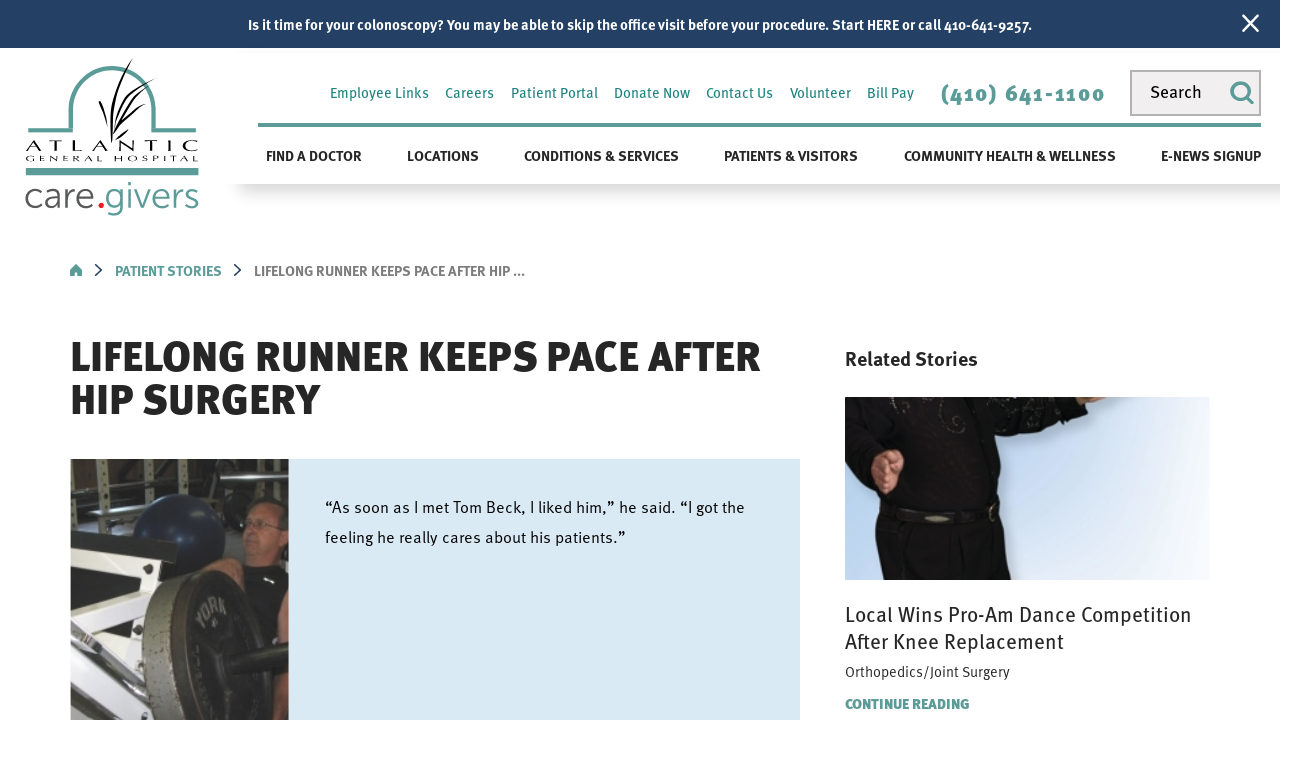

--- FILE ---
content_type: text/html; charset=utf-8
request_url: https://www.atlanticgeneral.org/patient-stories/lifelong-runner-keeps-pace-after-hip-surgery/
body_size: 21445
content:
<!DOCTYPE html>
<html lang="en" xml:lang="en" xmlns="http://www.w3.org/1999/xhtml" data-anim="1" data-prlx="1" data-flr="1" data-i="x37dc20xp4z" data-is="nf5s8g67lcg" data-gmap="AIzaSyD9RxIAFFpAdGvsN49rqOZLQbeZ6BSLoL4" data-sa="py4G0ungQgUfZv3nPxuJTz%2FsZRyIsSJzKJJIEB5pr%2FxcXLp1NHzGSWiqwg7woiMLqQ5Njcqj%2BY5Ydo0Q6r5ioeqLPNmPwq2yRXeRlbvBw2ITMjhGtgmqozHOChurtU3KPnTSvtkd4e9HJvlx%2BUgDixKPB5TGTCaRw2clmNqmWb37TDgo">
<head>
	<script type="text/javascript" src="/cms/includes/qdyfq9a7l_t.2509161620371.js" defer data-require='["j/poly","j/modernizr","j/jquery","j/jquery.ui","j/ui.touch","j/ui.wheel","j/ui.draw","j/ui.mobile","j/timezone","static","j/jquery.cookie","extensions","uri","behaviors","c/scrollbar","c/loading","m/date","form","adapter","v/jwplayer","video","a/bootstrap","svg"]'></script>
	<title>Lifelong Runner Keeps Pace After Hip Surgery | Hospital in Berlin, MD</title>
	<link rel="canonical" href="https://www.atlanticgeneral.org/patient-stories/lifelong-runner-keeps-pace-after-hip-surgery/"/>
	<meta content="text/html; charset=utf-8" http-equiv="Content-Type"/>
	<meta content="initial-scale=1" name="viewport"/>
	<meta http-equiv="X-UA-Compatible" content="IE=edge,chrome=1"/>
	<meta name="format-detection" content="telephone=no"/>
	<script type="text/javascript">
(function(n){var t=n.Process||{},i=function(n){var t=+n;return isNaN(t)?n:t},u=function(n){return decodeURIComponent(n.replace(/\+/g,"%20"))},h=/\{(.+?)\}/g,c=window.location.hash&&window.location.hash[1]==="~"&&!/\bSPPC=./i.test(document.cookie||""),s=[],e=null,r=null,o=null,f=null;t.Page=function(n){for(var i=n.length;i--;)c?s.push(n[i]):t.Element(document.getElementById(n[i]))};t.Delayed=function(){var n,i;for(r=null;n=s.shift();)t.Element(document.getElementById(n));try{i=new CustomEvent("process.delayed",{bubbles:!0,cancelable:!0});document.documentElement.dispatchEvent(i)}catch(u){}};t.Element=function(n){if(n)switch(n.getAttribute("data-process")){case"if":t.If(n);break;case"replace":t.Replace(n);break;default:t.Fix(n)}};t.Replace=function(n){var i,f=n.parentNode,r=document.createTextNode(t.Get(n.getAttribute("data-replace"))),u=n.firstElementChild;u&&u.getAttribute&&(i=u.getAttribute("href"))&&i.substring(0,4)==="tel:"&&(i=document.createElement("a"),i.setAttribute("href","tel:"+r.data),i.appendChild(document.createTextNode(r.data)),r=i);f.insertBefore(r,n);f.removeChild(n)};t.Fix=function(n){var r,u,i,f=n.attributes.length,e=n.childNodes.length;if(n.nodeName==="SCRIPT"){n.parentNode.removeChild(n);return}while(f--)r=n.attributes[f],r.name.substring(0,13)=="data-replace-"&&(u=r.name.substring(13),n.setAttribute(u,t.Get(r.value)),n.removeAttribute(r.name));while(e--)i=n.childNodes[e],i.nodeType===3&&i.data&&i.data.indexOf("{")>=0&&(i.data=t.Get(i.data))};t.If=function(n){for(var i,u,f,e,o=n.parentNode,s=n.attributes.length,r=undefined;s--;){i=n.attributes[s];switch(i.name){case"field":r=t.Check(n,t.Get(i.value));break;case"nofield":r=!t.Check(n,t.Get(i.value))}if(r!==undefined)break}if(r)for(u=n.childNodes,f=0,e=u.length;f<e;f++)o.insertBefore(u[0],n);o.removeChild(n)};t.Check=function(n,r){for(var u,f,e=n.attributes.length;e--;){u=n.attributes[e];switch(u.name){case"equals":return r==t.Get(u.value);case"gt":case"greaterthan":case"morethan":return i(r)>i(t.Get(u.value));case"gte":return i(r)>=i(t.Get(u.value));case"lt":case"lessthan":case"lesserthan":return i(r)<i(t.Get(u.value));case"lte":return i(r)<=i(t.Get(u.value));case"ne":case"notequals":return r!=t.Get(u.value);case"contains":return f=t.Get(u.value),r.indexOf(f>=0);case"notcontains":return f=t.Get(u.value),!r.indexOf(f>=0);case"in":return f=t.Get(u.value),t.InArray(r,(""+f).split(","));case"notin":return f=t.Get(u.value),!t.InArray(r,(""+f).split(","));case"between":return f=t.Get(u.value).Split(","),f.length==2&&i(r)>=i(f[0])&&i(r)<=i(f[1])?!0:!1}}return!!r};t.InArray=function(n,t){for(var i=t.length;i--;)if(t[i]==n)return!0;return!1};t.Get=function(n){return n.replace(h,function(n,i){var r=i.split("/"),f=r.shift();return t.Data(f.split(":"),0,r[0])||u(r.shift()||"")})};t.Data=function(n,i,r){var u;switch(n[i].toLowerCase()){case"f":return t.Format(n[i+1],n,i+2,r);case"if":return t.Data(n,i+1)?n.pop():"";case"ifno":case"ifnot":return t.Data(n,i+1)?"":n.pop();case"q":case"querystring":return t.Query(n[i+1])||"";case"session":case"cookie":return t.Cookie(n[i+1])||"";case"number":return t.Number(n[i+1],r)||"";case"request":return u=t.Cookie("RWQ")||window.location.search,u&&u[0]==="?"&&n[i+1]&&n[i+1][0]!="?"&&(u=u.substr(1)),u;case"u":return t.UserData(n[i+1])||"";default:return""}};t.Format=function(n,i,r,u){var h,f,s,e,o;if(!n||r>i.length-1)return"";if(h=null,f=null,n=n.toLowerCase(),e=0,n=="binary")e=2;else if(r+1<i.length)switch(n){case"p":case"phone":case"p2":case"phone2":case"p3":case"phone3":i[r].indexOf("0")>=0&&(f=i[r],e=1);break;default:s=parseInt(i[r]);isNaN(s)||(h=s,e=1)}o=t.Data(i,r+e,u);switch(n){case"p":case"phone":return t.Phone(""+o,f);case"p2":case"phone2":return t.Phone(""+o,f||"000.000.0000");case"p3":case"phone3":return t.Phone(""+o,f||"000-000-0000");case"tel":return t.Phone(""+o,f||"0000000000")}};t.Phone=function(n,t){var u,i,f,r;if(!n)return"";if(u=n.replace(/\D+/g,""),u.length<10)return n;for(i=(t||"(000) 000-0000").split(""),f=0,r=0;r<i.length;r++)i[r]=="0"&&(f<u.length?i[r]=u[f++]:(i.splice(r,1),r--));return f==10&&u.length>10&&i.push(" x"+u.substring(10)),i.join("")};t.Query=function(n){var r,f,o,i,s;if(!e)for(e={},r=t.Cookie("RWQ")||window.location.search,f=r?r.substring(1).split("&"):[],o=f.length;o--;)i=f[o].split("="),s=u(i.shift()).toLowerCase(),e[s]=i.length?u(i.join("=")):null;return e[n.toLowerCase()]};t.Cookie=function(n){var f,i,o,e,t;if(!r)for(r={},f=document.cookie?document.cookie.split("; "):[],i=f.length;i--;){o=f[i].split("=");e=u(o.shift()).toLowerCase();t=o.join("=");switch(t[0]){case"#":r[e]=+t.substring(1);break;case":":r[e]=new Date(+t.substring(1));break;case"!":r[e]=t==="!!";break;case"'":r[e]=u(t.substring(1));break;default:r[e]=u(t)}}for(f=n.split("|"),i=0;i<f.length;i++)if(t=r[f[i].toLowerCase()],t)return t;return""};t.UserData=function(n){switch(n){case"DisplayName":return t.Cookie("U_DisplayName")||"";case"TimeOfDay":var r=new Date,i=r.getHours();return i>=17||i<5?"Evening":i<12?"Morning":"Afternoon"}};t.Number=function(n,i){var s,u,r,e;if(!i)return i;if(!o)for(o={},s=(t.Cookie("PHMAP")||"").split(","),e=0;e<s.length;e++)u=(s[e]||"").split("="),u.length===2&&(o[u[0]]=u[1]);return r=o[i],r&&r!=="0"||(r=i),f||(f={}),f[r]=1,r};t.Phones=function(){var n,t;if(f){n=[];for(t in f)f.hasOwnProperty(t)&&n.push(t);return n.join("|")}return null};n.Process=t;document.documentElement&&(document.documentElement.clientWidth<=1280||(t.Cookie("pref")&1)==1)&&(document.documentElement.className+=" minimize")})(this);
(function(n){window.rrequire||n(window)})(function(n){function b(i,r,u,f){var h,b,e,a,g,o,nt=(new Date).getTime(),p,c,l,w;if(((!s||nt-s>1e3)&&(st(),s=nt),!t[i])&&(h=k(i,f),h.length)){switch(h[0]){case"/common/js/j/jquery.js":case"/common/js/j/jquery.1.x.js":case"/common/js/j/jquery.2.x.js":h[0]=n.Modernizr&&n.Modernizr.canvas?"/common/js/j/jquery.2.x.js":"/common/js/j/jquery.1.x.js"}if(d(h),f==="css"?(e=n.document.createElement("link"),e.setAttribute("type","text/css"),e.setAttribute("rel","stylesheet"),a="href"):(e=n.document.createElement("script"),e.setAttribute("type","text/javascript"),e.setAttribute("async","async"),a="src",g=h.length<2||i[0]==="/"),i.indexOf("j/jquery")>=0)try{throw new Error("Jquery Require "+i);}catch(tt){for(console.log(tt.stack),p=[],c=arguments;c;)l=[],l.push.apply(l,c),p.push(l),w=c.callee.caller,c=w&&w.arguments;console.log(JSON.stringify(p))}o=h[0];o.substring(0,8)==="/common/"?o=v+o:o.substring(0,5)===rt&&(o=y+o);ot(e,i,f,g);e.setAttribute(a,o);b=n.document.head||n.document.body;b.appendChild(e)}}function ot(t,i,r,e){var s=function(){e?(n.register(i),l()):r==="css"&&(f[i]=!0,l())},o=function(){r==="js"&&console.log('error - "'+i+'" could not be loaded, rrequire will not fire.')};t.addEventListener?(t.addEventListener("load",s,!1),t.addEventListener("error",o,!1)):t.onload=t.onreadystatechange=function(n,r){var f=t.readyState;if(r||!f||/loaded|complete/.test(f)){if(f==="loaded"&&(t.children,t.readyState==="loading"&&(f="error")),t.onload=t.onreadystatechange=null,t=null,e&&f!=="error"){setTimeout(function(){var n=u[i];!n||n()?s():o();s=null;o=null},1);return}f==="error"?o():s();o=null;sucess=null}}}function st(){for(var t,r,u,i=document.querySelectorAll("script[src]"),n=0;n<i.length;n++)t=i[n],r=t.getAttribute("src"),u=t.getAttribute("data-require"),c(r,u,"js");for(i=document.querySelectorAll("link[rel='stylesheet'][href]"),n=0;n<i.length;n++)t=i[n],r=t.getAttribute("href"),u=t.getAttribute("data-require"),c(r,u,"css")}function k(t,i){var r=[];if(!t)return r;if(t.indexOf(n.location.origin)===0&&(t=t.substring(n.location.origin.length)),m=et.exec(t)){if(m[1])return r.push(t),r;if(m[2])return r.push(n.location.protocol+t),r;(m=/(.+?)\.\d{13}(\.\w{2,12})$/.exec(t))&&(t=m[1]+m[2]);r.push(t);(m=/^\/(common|cms)\/(admin\/|js\/|css\/)?(.+?)(\.js|\.css)$/.exec(t))&&(t=m[1]==="cms"?m[1]+"/"+(m[2]||"")+m[3]:m[2]==="admin/"?m[2]+m[3]:m[3],r.push(t))}else/^cms\//.test(t)?r.push("/"+t+"."+i):/^admin\//.test(t)?r.push("/common/"+t+"."+i):i==="js"?r.push("/common/js/"+t+"."+i):i==="css"&&r.push("/common/css/"+t+"."+i),r.push(t);return r}function c(n,i,r){var f,u;if(n&&!t[n]&&(f=k(n,r),d(f),i)){try{arr=it(i)}catch(e){return}for(len=arr&&arr.length,u=0;u<len;u++)c(arr[u],null,r)}}function d(n,i){for(var r,u=0;u<n.length;u++){r=n[u];switch(r){case"j/jquery":case"j/jquery.1.x":case"j/jquery.2.x":case"j/jquery.3.x":t["j/jquery"]=!0;t["j/jquery.1.x"]=!0;t["j/jquery.2.x"]=!0;t["j/jquery.3.x"]=!0;t["/common/js/j/jquery.js"]=!0;t["/common/js/j/jquery.1.x.js"]=!0;t["/common/js/j/jquery.2.x.js"]=!0;t["/common/js/j/jquery.3.x.js"]=!0;break;case"cms":case"cms-5":i==="css"?(t.cms=!0,t["cms-5"]=!0,t["/common/css/cms.css"]=!0,t["/common/css/cms-5.css"]=!0):t[r]=!0;break;default:t[r]=!0}}}function g(n){for(var t,i=n.length;i--;)if(t=n[i],t&&!f[t])return!1;return!0}function ht(){var t,n=r.length;for(e&&(clearTimeout(e),e=0);n--;)t=r[n],t[2]===!0&&r.splice(n,1);r.length===0&&document.documentElement.classList&&document.documentElement.classList.remove("requiring")}function l(){for(var t,i=0,u=r.length;i<u;)(t=r[i++],t[2]!==!0)&&g(t[0])&&(t[2]=!0,t[1](n.jQuery,n),e&&clearTimeout(e),e=setTimeout(ht,1))}function nt(n){var t;if(n){if(typeof n=="string")return[n.toLowerCase()];if(Array.isArray(n)){for(t=n.length;t--;)n[t]=(""+(n[t]||"")).toLowerCase();return n}return null}return null}function tt(n,t){for(var i,r,u=0;u<n.length;u++)if(i=h[n[u]],i){for(n.splice(u,1),u--,r=i[0].length;r--;)n.push(i[0][r]);if(i[1]&&t)for(r=i[1].length;r--;)t.push(i[1][r])}t&&t.length&&tt(t)}function ct(t){var r=0,i=function(){if(n.google&&n.google.maps)n.register(t);else if(++r>20)throw new Error("Unable to load google maps api script.");else setTimeout(i,250)};setTimeout(i,250)}var it=function(n,t){return(window.JSON2||JSON).parse(n,t)},i="/",o=".",a=":",v=i+i+"www.scorpioncms.com",rt=i+"cms"+i,y=i+i+window.location.host,f={},t={},r=[],e=0,p=document&&document.documentElement&&document.documentElement.getAttribute("data-gmap"),ut=p&&"&key="+p,w=Object.prototype,lt=w.toString,ft=w.hasOwnProperty,h={jquery:[["j/jquery","j/jquery.ui"]],behavior:[["behaviors"],["cms-behave"]],googlemap:[["https"+a+i+i+"maps.googleapis.com/maps/api/js?v=3&libraries=places&callback=registermap"+(ut||"")]],map:[["m/gmap"]],loading:[["c/loading2"],["cms-5"]],jwplayer:[[i+"common/js/v/jwplayer"+o+"js"]],tools:[["jquery","behavior","extensions","uri","chart","c/cms","c/scrollbar","loading","form"],["cms-tools","opensans"]],opensans:[["https"+a+i+i+"fonts.googleapis.com/css?family=Open+Sans:300,400italic,400,600,700|Montserrat:400,700"]],ckeditor:[[o+o+i+"ckeditor/ckeditor"]],ck:[["admin/ck/ckeditor"]],ace:[[i+i+"cdnjs.cloudflare.com/ajax/libs/ace/1.4.11/ace"+o+"js"]],weather:[["m/weather"]],cookie:[["j/jquery.cookie"]],form2:[["admin/js/form","admin/js/poly"]]},u={"j/jquery":function(){return!!n.jQuery},"j/jquery.1.x":function(){return!!n.jQuery},"j/jquery.2.x":function(){return!!n.jQuery},"j/jquery.3.x":function(){return!!n.jQuery},"j/jquery.ui":function(){return!!(n.jQuery&&n.jQuery.widget)},"j/jquery.cookie":function(){return!!(n.jQuery&&n.jQuery.cookie)},"j/poly":function(){return!!(n.Element&&n.Element.prototype&&n.Element.prototype.scrollIntoViewport)},googlemap:function(){return!!(n.google&&n.google.maps)},jwplayer:function(){return!!n.jwplayer},ckeditor:function(){return!!n.CKEDITOR},ace:function(){return!!n.ace},weather:function(){return!!(n.jQuery&&n.jQuery.weather)}},et=/^(https?:)?(\/\/([\w\-\.]+))?(\/.+)/i,s;(function(){var n;for(var t in u)ft.call(u,t)&&(n=h[t],n&&n[0]&&n[0][0]&&(u[n[0][0]]=u[t]))})();Array.isArray||(Array.isArray=function(n){return Object.prototype.toString.call(n)==="[object Array]"});Function.isFunction||(Function.isFunction=function(n){return Object.prototype.toString.call(n)==="[object Function]"});s=null;n.registerLoading=function(n){t[n]=!0};n.register=function(n){n&&typeof n=="string"&&(t[n]=!0,f[n]=!0,l())};n.registermap=function(){var n=h.googlemap[0][0];register(n)};n.rrequire=function(i,e,o){var a,h,v,c,s,y,l;if(i=nt(i),i){for(Function.isFunction(o)&&(a=o,o=e,e=a,a=null),o=nt(o),o||(o=[]),tt(i,o),h=i.length,v=!0;h--;)if((c=i[h],c)&&(s=c.toLowerCase(),!f[s])){if(y=u[s],y&&y()){f[s]=!0;continue}if(v=!1,!t[s]){if(s.indexOf("maps.googleapis.com")!==-1&&document.querySelector("script[src*='maps.googleapis.com']")){ct(s);continue}b(c,"script","src","js")}}for(h=0;h<o.length;)(l=o[h],l)&&(s=l.toLowerCase(),f[s]||b(l,"link","href","css"),h++);Function.isFunction(e)&&(v||g(i)?e(n.jQuery,n):r.push([i,e,!1]))}};n.rrequire.setBase=function(n){v=n};n.rrequire.setHost=function(n){y=n};n.rrequire.setDetect=function(n,t){n&&typeof n=="string"&&Function.isFunction(t)&&(u[n]=t)};n.rrequire.getLoading=function(){var n=Object.keys(t);return n.sort(),console.log(JSON.stringify(n,null,"\t"))};n.require||(n.require=n.rrequire)});
</script>
	<meta name="google-site-verification" content="SGTtHNmnVMySEySKtVDttD7zRInb2IN_SJmt4GOkP_8"/>
	<meta name="description" content="Lifelong Runner Keeps Pace After Hip Surgery. With locations across Maryland, Atlantic General Hospital  is proud to provide innovative health services to our community."/>
	<meta property="og:type" content="website"/>
	<meta property="og:site_name" content="Atlantic General Hospital"/>
	<meta property="og:url" content="https://www.atlanticgeneral.org/patient-stories/lifelong-runner-keeps-pace-after-hip-surgery/"/>
	<meta property="og:image" content="https://www.atlanticgeneral.org/assets/Social-Share.jpg"/>
	<meta name="twitter:card" content="summary_large_image"/>
	<meta name="twitter:image" content="https://www.atlanticgeneral.org/assets/Social-Share.jpg"/>
	<meta property="article:publisher" content="https://www.facebook.com/AtlanticGeneralHospital"/>
	<meta name="robots" content="NOINDEX,NOFOLLOW"/>
	<link rel="stylesheet" type="text/css" href="/cms/includes/g6ohrj9drs5.2412171244524.css" data-require='["cms","cms-behave"]'/>
	<script>(function(){
var cook = /(?:^|\b)COOK=(.+?)(?:$|;)/.exec( document.cookie )?.[1];
var analytics;
var marketing;
if(cook==='YES'){analytics=true;marketing=true;}
else if(cook==='NO!'){analytics=false;marketing=false;}
else if(cook==='ANALYTICS'){analytics=true;marketing=false;}
else if(cook==='MARKETING'){analytics=false;marketing=true;}
else{analytics=true;marketing=navigator.globalPrivacyControl||window.doNotSell?false:true;}
window.$consentState={analytics,marketing};
})();</script>
<script type="module" src="/common/usc/p/manage-cookies.js"></script>
</head>
<body style="opacity:0" class="lifelong-runner-keeps-pace-after-hip-surgery-page patient-stories-branch sub system" data-config="qqjtg83o.7ez\0n42apin.ba9" data-id="12876213" data-s="75" data-i="281820" data-p="2597" data-fk="3770">
<header id="HeaderZone"><div class="access-options access-menu v1" id="AccessibilityOptions" universal_="true">
	
	
	<div class="access-btn open-btn flex-middle-center" title="Open the accessibility options menu"><svg viewBox="0 0 36 36"><path d="M3.37 27.6L32.63 27.6C34.516 27.6 36 29.05 36 30.8C36 32.55 34.474 34 32.63 34L3.37 34C1.484 34 0 32.55 0 30.8C0 29.05 1.528 27.6 3.37 27.6ZM3.37 14.8L23.64 14.8C25.528 14.8 27.012 16.25 27.012 18C27.012 19.75 25.528 21.2 23.64 21.2L3.37 21.2C1.484 21.2 0 19.75 0 18C0 16.25 1.528 14.8 3.37 14.8ZM32.676 8.4L3.37 8.4C1.484 8.4 0 6.95 0 5.2C0 3.45 1.526 2 3.37 2L32.63 2C34.516 2 36 3.45 36 5.2C36 6.95 34.516 8.4 32.676 8.4L32.676 8.4Z"></path></svg> <span>Open Accessibility Menu</span></div>
	<div class="flex-middle-between top-info">
		<svg class="accessibility" viewBox="0 0 36 36"><path d="M502.7 0a84.3 84.3 0 1 1-84.3 84.3A84.6 84.6 114.1 0 1 502.7 0ZM868.6 272.7L617.5 304.2v251.4L739.2 960.7a47.2 47.2 0 0 1-34.4 57.6A46.7 46.7 114.1 0 1 647.9 987.4L522.5 616.5H484.3L369.5 993.8a47 47 0 0 1-61.6 26.7a49.1 49.1 0 0 1-29.6-61.9L383.7 560.4V304.2L152.3 272.7A41.9 41.9 114.1 0 1 114.1 226.3A43.8 43.8 114.1 0 1 161.4 186.8L442.4 210.8h123.3L865.1 186.8a43.2 43.2 0 0 1 3.5 86.5Z"></path></svg>
	</div>
	<ul>
		<li>
			<button class="flex-" data-action="content"><svg viewBox="0 0 36 36"><path d="M12.706 23.824L12.706 20.647L36 20.647L36 23.824L12.706 23.824ZM0 12.177L36 12.177L36 15.353L0 15.353L0 12.177ZM27.529 3.706L36 3.706L36 6.882L27.529 6.882L27.529 3.706ZM0 3.706L23.294 3.706L23.294 6.882L0 6.882L0 3.706ZM8.471 23.824L0 23.824L0 20.647L8.471 20.647L8.471 23.824ZM19.059 32.294L0 32.294L0 29.118L19.059 29.118L19.059 32.294Z"></path></svg> Skip to Content</button>
		</li>
		<li>
			<button class="flex-" data-action="menu"><svg viewBox="0 0 36 36"><path d="M7.412 31.235L7.412 28.059L36 28.059L36 31.235L7.412 31.235ZM7.412 16.412L36 16.412L36 19.588L7.412 19.588L7.412 16.412ZM7.412 4.764L36 4.764L36 7.941L7.412 7.941L7.412 4.764ZM0 28.059L4.235 28.059L4.235 31.235L0 31.235L0 28.059ZM0 16.412L4.235 16.412L4.235 19.588L0 19.588L0 16.412ZM0 4.764L4.235 4.764L4.235 7.941L0 7.941L0 4.764Z"></path></svg> Skip to Menu</button>
		</li>
		<li>
			<button class="flex-" data-action="largeText"><svg viewBox="0 0 36 36"><path d="M31.2 17.404L31.2 12.604L28.8 12.604L28.8 17.404L24 17.404L24 19.804L28.8 19.804L28.8 24.604L31.2 24.604L31.2 19.804L36 19.804L36 17.404L31.2 17.404ZM26.4 1.804L0.01 1.796L0 5.404L10.8 5.404L10.8 34.204L14.4 34.204L14.4 5.404L26.4 5.404L26.4 1.804Z"></path></svg> Increase Text Size</button>
		</li>
		<li>
			<button class="flex- clear-btn" data-action="clear">Clear All <svg viewBox="0 0 36 36"><path d="M21.179 14.82L21.179 29.644L23.297 29.644L23.297 14.82L21.179 14.82ZM16.939 14.828L16.939 29.653L19.057 29.653L19.057 14.828L16.939 14.828ZM12.706 14.82L12.706 29.644L14.823 29.644L14.823 14.82L12.706 14.82ZM8.468 10.587L27.53 10.587L27.53 33.88L8.468 33.88L8.468 10.587ZM6.35 6.351L29.65 6.351L29.65 8.473L28.699 8.473C28.663 8.471 28.627 8.469 28.591 8.469L7.409 8.469C7.373 8.469 7.337 8.471 7.301 8.473L6.35 8.473L6.35 6.351ZM12.706 2.118L23.297 2.118L23.294 4.233L12.706 4.233L12.706 2.118ZM11.645 0C11.365 0 11.096 0.11 10.897 0.309C10.696 0.508 10.588 0.779 10.588 1.061L10.588 4.233L5.291 4.233C5.01 4.233 4.743 4.346 4.542 4.542C4.342 4.742 4.232 5.01 4.232 5.292L4.232 9.532C4.232 10.116 4.709 10.587 5.291 10.587L6.35 10.587L6.35 34.939C6.35 35.523 6.825 36 7.409 36L28.591 36C29.175 36 29.65 35.523 29.65 34.939L29.65 10.587L30.707 10.587C31.291 10.587 31.766 10.116 31.768 9.532L31.768 5.292C31.768 5.01 31.658 4.742 31.456 4.542C31.257 4.346 30.988 4.233 30.707 4.233L25.412 4.233L25.412 1.061C25.412 0.779 25.304 0.508 25.103 0.309C24.904 0.11 24.635 0 24.353 0L11.645 0Z"></path></svg></button>
		</li>
	</ul>
	<div class="access-btn close-btn">
		<svg title="Close the accessibility options menu" viewBox="0 0 36 36"><path d="M26.618 28.29L25.14 29.751L15.549 20.246L15.549 20.246L14.073 18.783L15.549 17.321L15.549 17.321L25.14 7.813L26.618 9.274L17.025 18.783L26.618 28.29ZM10.956 34.436L26.608 34.436L26.608 36L9.392 36L9.392 34.436L9.392 1.564L9.392 0L26.608 0L26.608 1.564L10.956 1.564L10.956 34.436Z"></path></svg> <span>Hide</span>
	</div>
</div><form id="Form_HeaderAreaV1" method="post" enctype="multipart/form-data" action="/patient-stories/lifelong-runner-keeps-pace-after-hip-surgery/" data-search="1">
<input type="hidden" name="_m_" value="HeaderAreaV1">
<div class="header-area v1" universal_="true" id="HeaderAreaV1" data-section>
	
	
	
	
	
	
	<div class="alert-bars">
			<div class="alert-bar green" style="display:none" id="InfoAlert">
				
					<a class="alert" href="/conditions-services/gastroenterology/open-access-for-screening-colonoscopy/" target="_blank">Is it time for your colonoscopy? You may be able to skip the office visit before your procedure. Start HERE or call 410-641-9257.</a>
				
				<button type="button" class="close" aria-label="Close Info Alert">
					<svg viewBox="0 0 16 16"><use data-href="/cms/svg/admin/ngbzyxpc75u.16.svg#cancel"></use></svg>
				</button>
			</div>
			<div class="alert-bar red" style="display:none" id="WarningAlert">
				
				<button type="button" class="close" aria-label="Close Warning Alert">
					<svg viewBox="0 0 16 16"><use data-href="/cms/svg/admin/ngbzyxpc75u.16.svg#cancel"></use></svg>
				</button>
			</div>
		</div>
	<div class="sticky-box">
		<div class="main wide flex-between-top">
			<a class="top-logo" href="/"><img loading="lazy" alt="Atlantic General Hospital" src="[data-uri]" title="Atlantic General Hospital" data-src="/images/assets/logo.png"></a>
			<div class="header-box auto">
				<a class="menu-btn mobile" role="button" href="javascript:void(0);" aria-label="Toggle Mobile Menu" data-role="btn">
					<span></span>
					<span></span>
					<span></span>
				</a>
				<div class="top-bar flex-middle-end">
					<nav class="secondary-nav">
						<ul class="flex-middle">
							<li>
							<a href="/employee-links/">Employee Links</a>
                        	
							</li><li>
							<a href="/careers/">Careers</a>
                        	
							</li><li>
							
                        	<a href="/patients-visitors/patient-portal/" target="_blank">Patient Portal</a>
							</li><li>
							
                        	<a href="/foundation/" target="_blank">Donate Now</a>
							</li><li>
							<a href="/contact-us/">Contact Us</a>
                        	
							</li><li>
							<a href="/volunteer/">Volunteer</a>
                        	
							</li><li>
							<a href="/bill-pay/">Bill Pay</a>
                        	
							</li>
						</ul>
					</nav>
					<div class="flex-between-middle box-cont">
						<a class="phone-link" href="tel:4106411100" id="HeaderAreaV1_1" data-replace-href="tel:{F:tel:Cookie:PPCP1/4106411100}"><span id="HeaderAreaV1_2" data-process="replace" data-replace="{F:P:Cookie:PPCP1/(410)%20641-1100}">(410) 641-1100</span></a>
					</div>
					<div class="site-search ui-repeater" id="SiteSearch">
						<div class="search-input flex-between-middle" data-item="i" data-key="">
							<input aria-label="Search our site" placeholder="Search" type="search" id="SiteSearch_ITM0_C" class="ui-cms-input" name="SiteSearch$ITM0$C" value>
							<button title="Site Search" aria-label="Site Search" class="flex-middle-center" type="submit" id="SiteSearch_ITM0_ctl02" name="SiteSearch$ITM0$ctl02" data-commandname="Search"><svg viewBox="0 0 36 36"><use data-href="/cms/svg/site/nf5s8g67lcg.36.svg#search"></use></svg></button>
						</div>
					</div>
				</div>
				<div class="nav-bar flex-middle-between">
					<nav class="top-nav stretch flex-row el-tab-box" data-role="panel">
						<ul class="desktop-nav flex-row-start-between" id="HeaderAreaV1TopNavigation">
							<li class=" flex-row children find-a-doctor">
								<a href="/find-a-doctor/">Find a Doctor</a>
		                        
								
									<span class="el-tab"><svg viewBox="0 0 36 36"><use data-href="/cms/svg/site/nf5s8g67lcg.36.svg#caret_right"></use></svg></span>
									<div class="fly-out wide el-tab-panel" role="menu" id="find-a-doctorNavFlyOut" data-role="fly-nav">
										<div class="fly-out-cont">
											<div class="ui-scroll">
												<ul class="flex-wrap-block-1024">
													<li class=" level-1 find-a-doctor fourth">
														<a href="/find-a-doctor/">Find a Doctor</a>
													</li><li class=" level-1 hospitalists fourth">
														<a href="/find-a-doctor/hospitalists/">Hospitalists</a>
													</li>
												</ul>
											</div>
										</div>
									</div>
								
							</li><li class=" flex-row children locations">
								<a href="/locations/">Locations</a>
		                        
								
									<span class="el-tab"><svg viewBox="0 0 36 36"><use data-href="/cms/svg/site/nf5s8g67lcg.36.svg#caret_right"></use></svg></span>
									<div class="fly-out wide el-tab-panel" role="menu" id="locationsNavFlyOut" data-role="fly-nav">
										<div class="fly-out-cont">
											<div class="ui-scroll">
												<ul class="flex-wrap-block-1024">
													<li class=" level-1 atlantic-general-outpatient-center-ocean-pines fourth">
														<a href="/locations/atlantic-general-outpatient-center-ocean-pines/">Atlantic General Outpatient Center – Ocean Pines</a>
													</li><li class=" level-1 atlantic-general-bariatric-center fourth">
														<a href="/locations/atlantic-general-bariatric-center/">Atlantic General Bariatric Center</a>
													</li><li class=" level-1 atlantic-general-developmental-health fourth">
														<a href="/locations/atlantic-general-developmental-health/">Atlantic General Developmental Health</a>
													</li><li class=" level-1 atlantic-general-endoscopy-center fourth">
														<a href="/locations/atlantic-general-endoscopy-center/">Atlantic General Endoscopy Center</a>
													</li><li class=" level-1 atlantic-general-gastroenterology fourth">
														<a href="/locations/atlantic-general-gastroenterology/">Atlantic General Gastroenterology</a>
													</li><li class=" level-1 atlantic-general-orthopedics fourth">
														<a href="/locations/atlantic-general-orthopedics/">Atlantic General Orthopedics</a>
													</li><li class=" level-1 atlantic-general-mental-behavioral-health fourth">
														<a href="/locations/atlantic-general-mental-behavioral-health/">Atlantic General Mental/Behavioral Health</a>
													</li><li class=" level-1 atlantic-general-medical-oncology-hematology fourth">
														<a href="/locations/atlantic-general-medical-oncology-hematology/">Atlantic General Medical Oncology & Hematology</a>
													</li><li class=" level-1 atlantic-general-neurology fourth">
														<a href="/locations/atlantic-general-neurology/">Atlantic General Neurology</a>
													</li><li class=" level-1 joint-surgery-center fourth">
														<a href="/locations/joint-surgery-center/">Joint Surgery Center</a>
													</li><li class=" level-1 atlantic-general-primary-pediatrics fourth">
														<a href="/locations/atlantic-general-primary-pediatrics/">Atlantic General Primary Pediatrics</a>
													</li><li class=" level-1 atlantic-general-primary-care-ocean-city fourth">
														<a href="/locations/atlantic-general-primary-care-ocean-city/">Atlantic General Primary Care - Ocean City</a>
													</li><li class=" level-1 atlantic-general-primary-care-ocean-pines fourth">
														<a href="/locations/atlantic-general-primary-care-ocean-pines/">Atlantic General Primary Care - Ocean Pines</a>
													</li><li class=" level-1 atlantic-general-primary-care-west-fenwick fourth">
														<a href="/locations/atlantic-general-primary-care-west-fenwick/">Atlantic General Primary Care - West Fenwick</a>
													</li><li class=" level-1 atlantic-general-primary-care-pediatrics fourth">
														<a href="/locations/atlantic-general-primary-care-pediatrics/">Atlantic General Primary Care & Pediatrics</a>
													</li><li class=" level-1 atlantic-general-primary-care-selbyville fourth">
														<a href="/locations/atlantic-general-primary-care-selbyville/">Atlantic General Primary Care - Selbyville</a>
													</li><li class=" level-1 atlantic-general-primary-care-ocean-view fourth">
														<a href="/locations/atlantic-general-primary-care-ocean-view/">Atlantic General Primary Care - Ocean View</a>
													</li><li class=" level-1 atlantic-general-rheumatology-berlin fourth">
														<a href="/locations/atlantic-general-rheumatology-berlin/">Atlantic General Rheumatology - Berlin</a>
													</li><li class=" level-1 atlantic-general-rheumatology-ocean-view fourth">
														<a href="/locations/atlantic-general-rheumatology-ocean-view/">Atlantic General Rheumatology - Ocean View</a>
													</li><li class=" level-1 atlantic-general-surgical-associates-berlin fourth">
														<a href="/locations/atlantic-general-surgical-associates-berlin/">Atlantic General Surgical Associates - Berlin</a>
													</li><li class=" level-1 atlantic-general-urology-barrett-medical-office-building fourth">
														<a href="/locations/atlantic-general-urology-barrett-medical-office-/">Atlantic General Urology - Barrett Medical Office Building</a>
													</li><li class=" level-1 atlantic-general-urology-berlin fourth">
														<a href="/locations/atlantic-general-urology-berlin/">Atlantic General Urology - Berlin</a>
													</li><li class=" level-1 aghrx-rediscripts-pharmacy fourth">
														<a href="/locations/aghrx-rediscripts-pharmacy/">AGHRx RediScripts Pharmacy</a>
													</li><li class=" level-1 atlantic-general-outpatient-center-berlin fourth">
														<a href="/locations/atlantic-general-outpatient-center-berlin/">Atlantic General Outpatient Center – Berlin</a>
													</li><li class=" level-1 atlantic-general-diabetes-and-endocrinology-center fourth">
														<a href="/locations/atlantic-general-diabetes-and-endocrinology-cent/">Atlantic General Diabetes and Endocrinology Center</a>
													</li><li class=" level-1 atlantic-general-hospital-wound-care-center fourth">
														<a href="/locations/atlantic-general-hospital-wound-care-center/">Atlantic General Hospital Wound Care Center</a>
													</li><li class=" level-1 sleep-disorders-diagnostic-center fourth">
														<a href="/locations/sleep-disorders-diagnostic-center/">Sleep Disorders Diagnostic Center</a>
													</li><li class=" level-1 atlantic-general-hospital-imaging-radiology fourth">
														<a href="/locations/atlantic-general-hospital-imaging-radiology/">Atlantic General Hospital Imaging/Radiology</a>
													</li><li class=" level-1 atlantic-general-atlantic-general-womens-health-center-imaging-radiology fourth">
														<a href="/locations/atlantic-general-atlantic-general-womens-health-/">Atlantic General Atlantic General Women's Health Center Imaging/Radiology</a>
													</li><li class=" level-1 atlantic-immedicare-at-the-townsend-medical-center fourth">
														<a href="/locations/atlantic-immedicare-at-the-townsend-medical-cent/">Atlantic ImmediCare at the Townsend Medical Center</a>
													</li><li class=" level-1 atlantic-general-womens-health-west-ocean-city fourth">
														<a href="/locations/atlantic-general-womens-health-west-ocean-city/">Atlantic General Women's Health - West Ocean City</a>
													</li><li class=" level-1 atlantic-general-womens-health-ocean-pines fourth">
														<a href="/locations/atlantic-general-womens-health-ocean-pines/">Atlantic General Women's Health - Ocean Pines</a>
													</li><li class=" level-1 sorin-women-s-diagnostic-center fourth">
														<a href="/locations/sorin-women-s-diagnostic-center/">Sorin Women’s Diagnostic Center</a>
													</li><li class=" level-1 thrift-shop fourth">
														<a href="/locations/thrift-shop/">Thrift Shop</a>
													</li><li class=" level-1 atlantic-general-hospital fourth">
														<a href="/locations/atlantic-general-hospital/">Atlantic General Hospital</a>
													</li><li class=" level-1 atlantic-general-internal-medicine fourth">
														<a href="/locations/atlantic-general-internal-medicine/">Atlantic General Internal Medicine</a>
													</li><li class=" level-1 atlantic-general-hospital-billing fourth">
														<a href="/locations/atlantic-general-hospital-billing/">Atlantic General Hospital Billing</a>
													</li><li class=" level-1 billing-aghs-physicians-providers fourth">
														<a href="/locations/billing-aghs-physicians-providers/">Billing - AGHS Physicians & Providers</a>
													</li><li class=" level-1 atlantic-general-health-system-physician-billing fourth">
														<a href="/locations/atlantic-general-health-system-physician-billing/">Atlantic General Health System (Physician) Billing</a>
													</li><li class=" level-1 medical-records-department fourth">
														<a href="/locations/medical-records-department/">Medical Records Department</a>
													</li><li class=" level-1 atlantic-general-skin-cancer-clinic fourth">
														<a href="/locations/atlantic-general-skin-cancer-clinic/">Atlantic General Skin Cancer Clinic</a>
													</li><li class=" level-1 atlantic-general-primary-care fourth">
														<a href="/locations/atlantic-general-primary-care/">Atlantic General Primary Care</a>
													</li>
												</ul>
											</div>
										</div>
									</div>
								
							</li><li class=" flex-row children conditions-services">
								<a href="/conditions-services/">Conditions & Services</a>
		                        
								
									<span class="el-tab"><svg viewBox="0 0 36 36"><use data-href="/cms/svg/site/nf5s8g67lcg.36.svg#caret_right"></use></svg></span>
									<div class="fly-out wide el-tab-panel" role="menu" id="conditions-servicesNavFlyOut" data-role="fly-nav">
										<div class="fly-out-cont">
											<div class="ui-scroll">
												<ul class="flex-wrap-block-1024">
													<li class=" level-1 bariatric-weight-loss-services fourth">
														<a href="/conditions-services/bariatric-weight-loss-services/">Bariatric/Weight Loss Services</a>
													</li><li class=" level-1 cancer-care-oncology fourth">
														<a href="/conditions-services/cancer-care-oncology/">Cancer Care / Oncology</a>
													</li><li class=" level-1 comprehensive-cancer-care fourth">
														<a href="/conditions-services/comprehensive-cancer-care/">Comprehensive Cancer Care</a>
													</li><li class=" level-1 diabetes-services fourth">
														<a href="/conditions-services/diabetes-services/">Diabetes Services</a>
													</li><li class=" level-1 emergency-room fourth">
														<a href="/conditions-services/emergency-room/">Emergency Room</a>
													</li><li class=" level-1 endocrinology fourth">
														<a href="/conditions-services/endocrinology/">Endocrinology</a>
													</li><li class=" level-1 gastroenterology fourth">
														<a href="/conditions-services/gastroenterology/">Gastroenterology</a>
													</li><li class=" level-1 gynecology fourth">
														<a href="/conditions-services/gynecology/">Gynecology </a>
													</li><li class=" level-1 imaging-radiology fourth">
														<a href="/conditions-services/imaging-radiology/">Imaging / Radiology</a>
													</li><li class=" level-1 intensive-care-unit fourth">
														<a href="/conditions-services/intensive-care-unit/">Intensive Care Unit</a>
													</li><li class=" level-1 neurology fourth">
														<a href="/conditions-services/neurology/">Neurology</a>
													</li><li class=" level-1 nutrition-services fourth">
														<a href="/conditions-services/nutrition-services/">Nutrition Services</a>
													</li><li class=" level-1 occupational-health-services fourth">
														<a href="/conditions-services/occupational-health-services/">Occupational Health Services</a>
													</li><li class=" level-1 orthopedics-joint-surgery fourth">
														<a href="/conditions-services/orthopedics-joint-surgery/">Orthopedics & Joint Surgery</a>
													</li><li class=" level-1 outpatient-diagnostics-lab fourth">
														<a href="/conditions-services/outpatient-diagnostics-lab/">Outpatient Diagnostics & Lab</a>
													</li><li class=" level-1 palliative-medicine fourth">
														<a href="/conditions-services/palliative-medicine/">Palliative Medicine</a>
													</li><li class=" level-1 pediatrics fourth">
														<a href="/conditions-services/pediatrics/">Pediatrics</a>
													</li><li class=" level-1 pharmacy-services fourth">
														<a href="/conditions-services/pharmacy-services/">Pharmacy Services</a>
													</li><li class=" level-1 rheumatology fourth">
														<a href="/conditions-services/rheumatology/">Rheumatology</a>
													</li><li class=" level-1 sleep-disorders-diagnostic-center fourth">
														<a href="/conditions-services/sleep-disorders-diagnostic-center/">Sleep Disorders Diagnostic Center</a>
													</li><li class=" level-1 skin-cancer-clinic fourth">
														<a href="/conditions-services/skin-cancer-clinic/">Skin Cancer Clinic</a>
													</li><li class=" level-1 stroke-center fourth">
														<a href="/conditions-services/stroke-center/">Stroke Center</a>
													</li><li class=" level-1 surgical-services fourth">
														<a href="/conditions-services/surgical-services/">Surgical Services </a>
													</li><li class=" level-1 womens-diagnostics fourth">
														<a href="/conditions-services/womens-diagnostics/">Women's Diagnostics</a>
													</li><li class=" level-1 wound-care-center fourth">
														<a href="/conditions-services/wound-care-center/">Wound Care Center</a>
													</li><li class=" level-1 walk-in-care fourth">
														<a href="/conditions-services/walk-in-care/">Walk-in Care</a>
													</li><li class=" level-1 physician-offices-clinics fourth">
														<a href="/conditions-services/physician-offices-clinics/">Physician Offices & Clinics</a>
													</li>
												</ul>
											</div>
										</div>
									</div>
								
							</li><li class=" flex-row children patients-visitors">
								<a href="/patients-visitors/">Patients & Visitors</a>
		                        
								
									<span class="el-tab"><svg viewBox="0 0 36 36"><use data-href="/cms/svg/site/nf5s8g67lcg.36.svg#caret_right"></use></svg></span>
									<div class="fly-out wide el-tab-panel" role="menu" id="patients-visitorsNavFlyOut" data-role="fly-nav">
										<div class="fly-out-cont">
											<div class="ui-scroll">
												<ul class="flex-wrap-block-1024">
													<li class=" level-1 important-documents fourth">
														<a href="/patients-visitors/important-documents/">Important Documents</a>
													</li><li class=" level-1 billing-information fourth">
														<a href="/patients-visitors/billing-information/">Billing Information</a>
													</li><li class=" level-1 financial-assistance fourth">
														<a href="/patients-visitors/financial-assistance/">Financial Assistance</a>
													</li><li class=" level-1 patient-portal fourth">
														<a href="/patients-visitors/patient-portal/">Patient Portal</a>
													</li><li class=" level-1 preparing-for-your-visit fourth">
														<a href="/patients-visitors/preparing-for-your-visit/">Preparing for Your Visit</a>
													</li><li class=" level-1 about-your-stay fourth">
														<a href="/patients-visitors/about-your-stay/">About Your Stay</a>
													</li><li class=" level-1 information-for-visitors fourth">
														<a href="/patients-visitors/information-for-visitors/">Information for Visitors</a>
													</li><li class=" level-1 pastoral-care-services fourth">
														<a href="/patients-visitors/pastoral-care-services/">Pastoral Care Services</a>
													</li><li class=" level-1 the-chapel fourth">
														<a href="/patients-visitors/the-chapel/">The Chapel</a>
													</li><li class=" level-1 your-medical-records fourth">
														<a href="/patients-visitors/your-medical-records/">Your Medical Records</a>
													</li><li class=" level-1 current-visitation-policy fourth">
														<a href="/patients-visitors/current-visitation-policy/">Current Visitation Policy</a>
													</li><li class=" level-1 scheduling-hospital-services fourth">
														<a href="/patients-visitors/scheduling-hospital-services/">Scheduling Hospital Services</a>
													</li><li class=" level-1 capable-caregiver fourth">
														<a href="/patients-visitors/capable-caregiver/">Capable Caregiver</a>
													</li><li class=" level-1 patient-rights-responsibilities fourth">
														<a href="/patients-visitors/patient-rights-responsibilities/">Patient Rights & Responsibilities</a>
													</li><li class=" level-1 privacy-policy fourth">
														<a href="/patients-visitors/privacy-policy/">Privacy Policy</a>
													</li><li class=" level-1 keeping-appointments fourth">
														<a href="/patients-visitors/keeping-appointments/">Keeping Appointments</a>
													</li><li class=" level-1 pharmacy-services fourth">
														<a href="/conditions-services/pharmacy-services/">Pharmacy Services</a>
													</li><li class=" level-1 supportive-care-services fourth">
														<a href="/patients-visitors/supportive-care-services/">Supportive Care Services</a>
													</li><li class=" level-1 advance-medical-directives fourth">
														<a href="/patients-visitors/advance-medical-directives/">Advance Medical Directives</a>
													</li><li class=" level-1 quality-and-safety fourth">
														<a href="/patients-visitors/quality-and-safety/">Quality and Safety</a>
													</li><li class=" level-1 testimonials fourth">
														<a href="/about-us/testimonials/">Testimonials</a>
													</li><li class=" level-1 patient-family-advisory-committee fourth">
														<a href="/patients-visitors/patient-family-advisory-committee/">Patient & Family Advisory Committee</a>
													</li>
												</ul>
											</div>
										</div>
									</div>
								
							</li><li class=" flex-row children community-health-wellness">
								<a href="/community-health-wellness/">Community Health & Wellness</a>
		                        
								
									<span class="el-tab"><svg viewBox="0 0 36 36"><use data-href="/cms/svg/site/nf5s8g67lcg.36.svg#caret_right"></use></svg></span>
									<div class="fly-out wide el-tab-panel" role="menu" id="community-health-wellnessNavFlyOut" data-role="fly-nav">
										<div class="fly-out-cont">
											<div class="ui-scroll">
												<ul class="flex-wrap-block-1024">
													<li class=" level-1 events-and-classes fourth">
														<a href="/events-calendar/">Events and Classes</a>
													</li><li class=" level-1 faith-based-partnership fourth">
														<a href="/community-health-wellness/faith-based-partnership/">Faith-based Partnership</a>
													</li><li class=" level-1 health-news fourth">
														<a href="https://atlanticgeneral.privatehealthnews.com/News/DailyNews/news">Health News</a>
													</li><li class=" level-1 healthway-drive-community-garden fourth">
														<a href="/community-health-wellness/healthway-drive-community-garden/">Healthway Drive Community Garden</a>
													</li><li class=" level-1 managing-chronic-disease fourth">
														<a href="/community-health-wellness/managing-chronic-disease/">Managing Chronic Disease</a>
													</li><li class=" level-1 walk-with-a-doc fourth">
														<a href="/community-health-wellness/walk-with-a-doc/">Walk with a Doc</a>
													</li><li class=" level-1 creating-healthy-communities fourth">
														<a href="/community-health-wellness/creating-healthy-communities/">Creating Healthy Communities</a>
													</li><li class=" level-1 bereavement-and-family-support-services fourth">
														<a href="/patients-visitors/supportive-care-services/bereavement-and-family-support-services/">Bereavement and Family Support Services</a>
													</li><li class=" level-1 speakers-bureau fourth">
														<a href="/community-health-wellness/speakers-bureau/">Speakers Bureau</a>
													</li><li class=" level-1 youth-speakers-bureau fourth">
														<a href="/community-health-wellness/youth-speakers-bureau/">Youth Speakers Bureau</a>
													</li><li class=" level-1 tips-for-your-health fourth">
														<a href="/community-health-wellness/tips-for-your-health/">Tips for Your Health</a>
													</li><li class=" level-1 community-health-needs-assessments fourth">
														<a href="/community-health-wellness/community-health-needs-assessments/">Community Health Needs Assessments</a>
													</li><li class=" level-1 e-news-signup fourth">
														<a href="/community-health-wellness/e-news-signup/">E-News Signup</a>
													</li><li class=" level-1 community-resources fourth">
														<a href="/community-health-wellness/community-resources/">Community Resources</a>
													</li><li class=" level-1 heart-health-month-2025 fourth">
														<a href="/community-health-wellness/heart-health-month-2025/">Heart Health Month 2025</a>
													</li><li class=" level-1 wellness-library fourth">
														<a href="https://healthlibrary.atlanticgeneral.org/">Wellness Library</a>
													</li>
												</ul>
											</div>
										</div>
									</div>
								
							</li><li class=" flex-row  e-news-signup">
								<a href="/community-health-wellness/e-news-signup/">E-News Signup</a>
		                        
								
							</li>
						</ul>
					</nav>
				</div>
			</div>
			<div class="mobile-box flex-between-middle">
				<a class="phone-link" href="tel:(410) 641-1100" id="HeaderAreaV1_3" data-replace-href="tel:{F:P:Cookie:PPCP1/(410)%20641-1100}"><span><span id="HeaderAreaV1_4" data-process="replace" data-replace="{F:P:Cookie:PPCP1/(410)%20641-1100}">(410) 641-1100</span></span> <svg viewBox="0 0 36 36"><use href="/cms/svg/site/icon_mobile_phone.36.svg"></use></svg></a>
				<a class="menu-btn mm-open desktop" role="button" href="javascript:void(0);" aria-label="Toggle Mobile Menu" data-role="btn">
					<span></span>
					<span></span>
					<span></span>
				</a>
				<a href="/site-search/" class="mobile-search">
					<svg viewBox="0 0 36 36"><use href="/cms/svg/site/icon_search.36.svg"></use></svg>
				</a>
			</div>
		</div>
	</div>
</div>
</form>
<script id="Process_HeaderAreaV1" type="text/javascript" style="display:none;">window.Process&&Process.Page(['Process_HeaderAreaV1','HeaderAreaV1_1','HeaderAreaV1_2','HeaderAreaV1_3','HeaderAreaV1_4']);</script>
</header>
<main id="MainZone"><div class="breadcrumb v2" id="BreadcrumbsButtons" universal_="true">
	
	<div class="main">
		<div class="bread-container flex-wrap-start-middle system-style" id="BreadCrumb">
			<a aria-label="back to homepage" href="/" class="home-link flex-middle-center"><svg viewBox="0 0 36 36"><use href="/cms/svg/site/icon_home.36.svg "></use></svg></a>
			<span class="separator"><svg viewBox="0 0 36 36"><use href="/cms/svg/site/icon_caret_right.36.svg "></use></svg></span>
			<a class="link-style-1" href="/patient-stories/" target="">Patient Stories</a><span class="separator"><svg viewBox="0 0 36 36"><use href="/cms/svg/site/icon_caret_right.36.svg "></use></svg></span><span class="selected link-style-disabled">Lifelong Runner Keeps Pace After Hip  ...</span>
		</div>
	</div>
</div><section id="TwoColSub" class="two-col-container sub-zone" universal_="true">
	<div class="main flex-spaced-between-top-block-1024">
		<div class="sub-zone content-zone" id="SubZoneLeft"><article class="system-style patient-story system-entry ui-repeater" id="PatientStoriesContent" universal_="true" data-onvisible="visible" data-content="true">
	
	
	<h1 data-item="i" data-key="3770">Lifelong Runner Keeps Pace After Hip Surgery</h1>
	<ul class="inline-items hide" data-item="i" data-key="3770">
		
			<li class="flex-middle-wrap"><strong class="label-style mar-r-1">Author: </strong>Bill </li>
		
		
			<li class="flex-middle-wrap">
				<strong class="label-style mar-r-1">Date Submitted: </strong>Feb 6, 2020
			</li>
		
		
			<li class="flex-middle-wrap">
				<strong class="label-style mar-r-1">Category: </strong> Orthopedics/Joint Surgery
			</li>
		
	</ul>
	<div class="flex-wrap-stretch quote-cont" data-item="i" data-key="3770">
		<figure class=" quote system-card full">
			
			
					
					<picture>
						<img loading="lazy" alt="" src="[data-uri]" data-src="/cms/thumbnails/00/830x415//images/patient-stories/snavely.jpg">
					</picture>
				
				
			
		</figure>
		
			<p class="quote">
				
				“As soon as I met Tom Beck, I liked him,” he said. “I got the feeling he really cares about his patients.”
			</p>
		
	</div>
	
		<div class="content-style"><h3>Birmingham Hip Resurfacing Patient Not Ready to Hang up his Running Shoes</h3><p>&ldquo;I&rsquo;ve told him, &lsquo;you just don&rsquo;t realize how much you&rsquo;ve improved the quality of my life,&rdquo; Salisbury resident Bill said earnestly, shaking his head. &ldquo;My only thoughts are that I wish I had done it earlier &ndash; wish I had met Tom earlier &ndash; because I didn&rsquo;t need to be in that pain.&rdquo;</p><p>Bill had hip resurfacing surgery nine months ago, and he can find no other downside to his choice to go to Dr. Tom Beck, an orthopedic surgeon with Atlantic Orthopedics, and Atlantic General Hospital to explore an alternative to hip replacement.</p><p>Debilitating hip problems run in his family; his great grandmother, mother and older sister have all had arthritic hips. When Bill began his own battle two years ago, he was told by a surgeon in Salisbury that his right hip could be replaced but he wouldn&rsquo;t be able to run anymore &ndash; an activity that had been a passion for Bill since he was in high school. He&rsquo;s now 61 and refuses to give it up.</p><p>&ldquo;When I heard that, I got up and walked right out of there,&rdquo; Bill said. He continued to live with the pain, counting the steps until he could sit down after every rising. Life went on: he worked at Counseling Associates and kept his gym membership at Fruitland&rsquo;s Youth Exercise Services. It wasn&rsquo;t until a year later that Bill met Dr. Beck.</p><p>&ldquo;As soon as I met Tom Beck, I liked him,&rdquo; he said. &ldquo;I got the feeling he really cares about his patients.&rdquo;</p><p>Dr. Beck, who has offices with Atlantic Orthopaedics in Berlin, MD and Ocean View, DE, completed a fellowship in hip and knee reconstruction and has more than 10 years of experience in joint replacement. He has been performing the Birmingham Hip Resurfacing procedure for more than two years, completing his first case shortly after it was approved in this country by the FDA.</p><p>Unlike with traditional hip replacement, the femoral ball is preserved and capped by a metal implant that fits inside the metal-lined hip socket.</p><p>The implant used in the hip resurfacing is made from cobalt chrome, a tough metal that can better handle the everyday wear and tear produced by a younger, more active patient. Additionally, it does not require a plastic liner to separate the metal surfaces of the ball implant and the socket like that used with a total hip replacement. This liner can slowly break down over time, resulting in irritation in the joint and ultimate failure of the hip replacement.</p><p>The Birmingham implant is also larger in diameter than that used in total hip replacement. Often closer is size to the patient&rsquo;s original femoral ball, it reduces the risk of dislocation and allows further range of motion as the ball rotates in the socket.</p><p>Bill had his surgery on December 8, 2009 and stayed at Atlantic General for three days. He walked the halls &ndash; pain free for the first time in nearly two years &ndash; a day after the surgery and climbed 16 steps in the hospital&rsquo;s rehab center the day after that.</p><p>&ldquo;The care at Atlantic General was wonderful,&rdquo; he said. &ldquo;Not once during my stay did I have to push the button for help. They were always on top of things.&rdquo;</p><p>He was back at work 13 days after the surgery and at the gym just a few more days after that.</p><p>Dr. Beck and the Birmingham system have extended Bill&rsquo;s active lifestyle by 15 to 20 years. No more pain, not even a limp.</p><p>Now Bill leg presses 335 pounds, two sets of 40 each. He drags 140 pounds around on a sled up and back, up and back, across the gym floor for about two-thirds of a mile. When the elliptical is free, he glides through a slow 5K. All this is in preparation for his re-entry into running, which he promised Dr. Beck he would avoid for a full year after surgery.</p><p>&ldquo;I&rsquo;m appreciative of the number of people who have supported me &ndash; from Dr. Beck to Atlantic General to Youth Exercise Services. I could not have hoped for a better experience.&rdquo;</p><p>And, come December, he&rsquo;ll be ready.</p><p>&ldquo;I think it will be fun to get out there and run with people who haven&rsquo;t had their hips worked on and see how things play out.&rdquo;</p><p>Before his hip pain began, Bill could run a mile in six minutes and 40 seconds &ndash; a time anyone could be proud of. From all appearances, it&rsquo;s a time he plans to reach again.</p></div>
	
</article></div>
		<aside class="sub-zone side-zone" id="SubZoneRight"><section class="system-style related-posts no-padding pad-t-1 ui-repeater" id="RelatedStories" universal_="true" data-onvisible="visible">
    <header class="pad-b-1"><span class="title-style-3">Related Stories</span></header>
    <ul class="system-cards">
        <li class="item-1" data-item="i" data-key="3772">
            <a href="/patient-stories/local-wins-pro-am-dance-competition-after-knee-r/">
            	<figure role="presentation">
            		<picture>
	            		<img loading="lazy" src="[data-uri]" alt="" data-src="/cms/thumbnails/00/830x415//images/content/don-gingery-cropped.jpg">
	                	
	                	
					</picture>
            	</figure>
                <strong class="title-style-5">Local Wins Pro-Am Dance Competition After Knee Replacement</strong>
                <span class="note-style-1 pad-t-tiny">Orthopedics/Joint Surgery</span>
                <span class="link-style-1">Continue Reading</span>
            </a>
        </li><li class="item-2" data-item="i" data-key="3771">
            <a href="/patient-stories/agh-patient-wins-usa-triathlon-championship/">
            	<figure role="presentation">
            		<picture>
	            		<img loading="lazy" src="[data-uri]" alt="" data-src="/cms/thumbnails/00/830x415//images/content/mcneely.jpg">
	                	
	                	
					</picture>
            	</figure>
                <strong class="title-style-5">AGH Patient Wins USA Triathlon Championship</strong>
                <span class="note-style-1 pad-t-tiny">Orthopedics/Joint Surgery</span>
                <span class="link-style-1">Continue Reading</span>
            </a>
        </li>
    </ul>
</section></aside>
	</div>
</section></main>
<footer id="FooterZone"><section class="footer v1" id="FooterV1" universal_="true" data-section="">
	
	
	<div class="main flex-center">
		<div class="footer-info flex-middle-between-spaced" itemscope="" itemtype="http://schema.org/Hospital">
			<div class="schema-info flex-between-wrap-middle">
				<div class="business-info">
					<div class="bottom-logo ui-repeater" id="FooterLogo">
						<a href="/" data-item="i" data-key="48344"><img loading="lazy" alt="Atlantic General Hospital" src="[data-uri]" title="Atlantic General Hospital" data-src="/images/assets/care.giver_logo_rvs-reg-tm[1].png"></a>
					</div>
					<meta itemprop="name" content="Atlantic General Hospital"/>
					<meta itemprop="description" content="Hospital Berlin, MD"/>
					<meta itemprop="priceRange" content="$$$"/>
					<meta itemprop="url" content="http://www.atlanticgeneral.org/"/>
					<meta itemprop="image" content="/images/assets/logo.png"/>
					<meta itemprop="telephone" content="410-641-1100" id="FooterV1_1" data-replace-content="{F:P3:Cookie:PPCP1/410-641-1100}"/>
				</div>
				<div class="location-contact">
					<div class="contact-info">
						<a class="phone-link" href="tel:1-410-641-1100" id="FooterV1_2" data-replace-href="tel:{F:P:1-000-000-0000:Cookie:PPCP1/1-410-641-1100}"><span><span id="FooterV1_3" data-process="replace" data-replace="{F:P:Cookie:PPCP1/(410)%20641-1100}">(410) 641-1100</span></span></a>
					</div>
					<div class="location-info">
						<span class="bus-name">Atlantic General Hospital</span>
						<span itemprop="address" itemscope="" itemtype="http://schema.org/PostalAddress">
							<span itemprop="streetAddress">9733 Healthway Drive
								
							</span>
							<br>
							<span itemprop="addressLocality">Berlin</span>,
							<span itemprop="addressRegion">MD </span>
							<span itemprop="postalCode">21811-1151</span></span>
						<br>
						<a itemprop="hasMap" rel="nofollow noopener" target="_blank" href="http://maps.google.com/maps?f=q&hl=en&z=15&q=9733%20Healthway%20Drive,Berlin,MD,21811-1151">Map + Directions</a>
						<br> <p>© Atlantic General Hospital 2026. All rights reserved.</p>
					</div>
				</div>
				<ul class="social-info items-4 flex- ui-repeater" id="FooterSocial">
					<li class="item-1" data-item="i" data-key="56930">
						<a class="flex-center-middle" aria-label="facebook link" href="https://www.facebook.com/AtlanticGeneralHospital" target="_blank" rel="nofollow noopener">
							<svg viewBox="0 0 36 36"><use href="/cms/svg/admin/ngbzyxpc75u.36.svg#facebook"></use></svg>
						</a>
					</li><li class="item-2" data-item="i" data-key="56933">
						<a class="flex-center-middle" aria-label="linkedin link" href="https://www.linkedin.com/company/atlantic-general-hospital" target="_blank" rel="nofollow noopener">
							<svg viewBox="0 0 36 36"><use href="/cms/svg/admin/ngbzyxpc75u.36.svg#linkedin"></use></svg>
						</a>
					</li><li class="item-3" data-item="i" data-key="57408">
						<a class="flex-center-middle" aria-label="youtube link" href="https://www.youtube.com/user/AtlanticGenHospital?feature=mhum" target="_blank" rel="nofollow noopener">
							<svg viewBox="0 0 36 36"><use href="/cms/svg/admin/ngbzyxpc75u.36.svg#youtube"></use></svg>
						</a>
					</li><li class="item-4" data-item="i" data-key="56932">
						<a class="flex-center-middle" aria-label="instagram link" href="https://www.instagram.com/atlanticgeneral/" target="_blank" rel="nofollow noopener">
							<svg viewBox="0 0 36 36"><use href="/cms/svg/admin/ngbzyxpc75u.36.svg#instagram"></use></svg>
						</a>
					</li>
				</ul>
			</div>
			<div class="right-side">
				<nav class="footer-nav" id="FooterV1Links">
					<ul class="flex-wrap footer-links">
						<li class="third about-us">
							<a href="/about-us/">About Us</a>
	                        
						</li><li class="third vision-and-mission">
							<a href="/about-us/vision-and-mission/">Vision and Mission</a>
	                        
						</li><li class="third our-history">
							<a href="/about-us/our-history/">Our History</a>
	                        
						</li><li class="third board-of-directors">
							<a href="/about-us/board-of-directors/">Board of Directors</a>
	                        
						</li><li class="third financial-assistance">
							<a href="/patients-visitors/financial-assistance/">Financial Assistance</a>
	                        
						</li><li class="third community-health-needs-assessments">
							<a href="/community-health-wellness/community-health-needs-assessments/">Community Health Needs Assessments</a>
	                        
						</li><li class="third for-healthcare-professionals">
							<a href="/for-healthcare-professionals/">For Healthcare Professionals</a>
	                        
						</li><li class="third nursing-at-agh">
							<a href="/for-healthcare-professionals/nursing-at-agh/">Nursing At AGH</a>
	                        
						</li><li class="third foundation">
							<a href="/foundation/">Foundation</a>
	                        
						</li><li class="third careers">
							<a href="/careers/">Careers</a>
	                        
						</li>
					</ul>
				</nav>
			</div>
		</div>
	</div>
	<div class="ie-popup modal" id="IEPopup">
		<div class="bg"></div>
		<div class="container">
			<div class="modal-btn">
				x
			</div>
			<div class="content">
				<p class="icon">⚠</p>
				<p>Your browser is out of date. To get the full experience of this website,
					 please update to most recent version.</p>
			</div>
			<a href="http://browsehappy.com/" target="_blank" rel="nofollow noopener" class="btn v1 light">Update My Browser</a>
		</div>
	</div>
</section>
<script id="Process_FooterV1" type="text/javascript" style="display:none;">window.Process&&Process.Page(['Process_FooterV1','FooterV1_1','FooterV1_2','FooterV1_3']);</script>
<section class="scorp-footer-area v1 no-bg-image text-left" id="ScorpionFooterV1" universal_="true" data-section="">
	<div class="main wide flex-between-middle-wrap">
		<ul class="left-side flex-between-middle-wrap-block-380">
			<li>
				<span>Copyright &copy;2026</span>
			</li>
			<li>
				<a href="/patients-visitors/privacy-policy/">Privacy Policy</a>
			</li>
			<li>
				<a href="/site-map/">Site Map</a>
			</li>
		</ul>
		<a class="scorp-link" href="https://www.scorpion.co/hospitals/" target="_blank">
			<img src="[data-uri]" title="Scorpion Healthcare Marketing" alt="Scorpion Healthcare Marketing" data-src="/common/scorpion/logo/wordmark-gray.png">
		</a>
	</div>
</section></footer>

<noscript id="deferred-styles">
	<link rel="stylesheet" href="https://use.typekit.net/ndf7gzv.css"/>
</noscript>
<script>
var loadDeferredStyles = function() {
	var addStylesNode = document.getElementById('deferred-styles');
	var replacement = document.createElement('div');
	replacement.innerHTML = addStylesNode.textContent;
	document.body.appendChild(replacement)
	addStylesNode.parentElement.removeChild(addStylesNode);
};
var raf = requestAnimationFrame || mozRequestAnimationFrame ||
webkitRequestAnimationFrame || msRequestAnimationFrame;
if (raf) raf(function() { window.setTimeout(loadDeferredStyles, 0); });
else window.addEventListener('load', loadDeferredStyles);
</script>
<script type="text/javascript" src="/cms/includes/_28129o5tem.2401251358083.js" defer></script>
<script type="text/javascript" src="https://analytics.scorpion.co/sa.js" defer></script>
<script type="text/javascript" src="/cms/includes/inline_1b8gzpp70_n.js" defer data-lazy="true"></script>
<script type="text/javascript" src="/includes/js/accessibility-script.js" defer data-lazy="true"></script>
<script type="text/javascript" src="/Shared/js3/uri.js" defer data-lazy="true"></script>
<script type="text/javascript" src="/includes/js/header-script.js" defer data-lazy="true"></script>
<script type="text/javascript" src="/includes/js/simple-show-hide-script.js" defer data-lazy="true"></script>
<script type="text/javascript" src="/includes/js/tabs-script.js" defer data-lazy="true"></script>
<script type="text/javascript" src="/cms/includes/inline_6795g5emm0b.js" defer data-lazy="true"></script>
<script type="text/javascript" src="https://script-app.mercuryhealthcare.com/mhc-orbit-v1.0.min.js" defer data-lazy="true"></script>
<script type="text/javascript" src="//js.web-2-tel.com/sdk?identifier=f54708ae23f144a8ab6ef14aa2515ac5" defer data-lazy="true"></script>
<script type="text/javascript">rrequire('form',function(){$('#Form_HeaderAreaV1').html5form();});</script>
</body>
</html>

--- FILE ---
content_type: application/javascript
request_url: https://www.atlanticgeneral.org/includes/js/tabs-script.js
body_size: 2713
content:
rrequire( 'jquery', function() {

/* 
Last Updated 3-15-18 by Jon
Fixed bug with Hovers control.
*/


$.widget( 'cms.tabs', {
	
	options: {
		slider: false,
		speed: 500,
		// Are the tabs and their panels siblings or in separate elements?
		siblings: true,
		// Do we want to close an item if it's open and they click the tab again?
		closing: false,
		// Do we want to open items when their tab is hovered?
		hovers: false,
		hoverStay: true,
		// Is it a navigation?
		nav: false
	},
	
	_create: function () {
		
		// Declare the items to be used
		this.tabs = this.element.find( '.el-tab' );
		this.panels = this.element.find( '.el-tab-panel' );
		var togglePanel = this._togglePanel.bind(this);
		
		// If we're using the sliding feature, start the panels and hidden.
		if ( this.options.slider ) {
			this.panels.filter(':not(.active)').hide();
		}
		
		// Add ARIA Markup
		this._addAria();
		
		// Call the togglePanel script when we click a tab
		this.tabs.on( 'click keydown mouseenter mouseleave outsideclick', togglePanel );
		
		// If our elements aren't siblings, add a call in for tab control.
		if ( this.options.siblings === false ) {
			this.panels.on( 'keydown', $.proxy( this._panelTabbing, this ) );
		}
		
		
	},
	
	_addAria: function() {
		
		// Handle ARIA Markup
		// Add some universal attributes
		this.tabs.attr( { role: 'tab', tabindex: 0, 'aria-selected': false } );
		this.panels.attr( { 'aria-label': 'submenu', 'aria-hidden': true, role: 'tabpanel' } );
		
		// Setup attributes for if our elements are siblings
		if ( this.options.siblings === true ) {
			
			// Use a different set for Nav items
			if ( this.options.nav === true ) {
				
				// Add appropriate roles for our type
				this.element.attr( 'role', 'menu' );
				this.tabs.attr( { 'aria-haspopup': true } );
				this.panels.attr( { 'aria-label': 'submenu', 'aria-hidden': true } );
				
			} else {
				
				// Add appropriate roles for our type
				this.tabs.attr( { 'aria-expanded': false } );
				
			}	
			
			
		} 
		// Use a different setup for when the elements aren't siblings
		else {
			
			// Add appropriate roles for our type
			this.tabs.attr( { 'aria-expanded': false } )
				.closest( 'li' ).attr( 'role', 'presentation' )
					.parent( 'ul' ).attr( 'role', 'tablist' );
					
			// Since our tabs and panels aren't siblings, add tab indexes to the panels
			// so we can move to the panels and back to the tabs 
			this.panels.attr( 'tabindex', 0 );
			
		}
		
		// Add individual attributes to the items
		for ( var i = 0; i < this.tabs.length; i++ ) {
			
			// Set the control attribute for the tabs and their panels
			this.tabs.eq(i).attr( 'aria-controls', 'TabPanel-' + i );
			this.panels.eq(i).attr( 'id', 'TabPanel-' + i );
			
			// Set ARIA attributes to selected / open for the initial active item if we have one
			if ( this.tabs.eq(i).is( '.active' ) ) {
				
				this.tabs.eq(i).attr( 'aria-selected', true );
				this.panels.eq(i).attr( 'aria-hidden', false );
						
			}	
			
		}
		
	},
	
	_panelTabbing: function(e) {
		
		// If it's not tab, idc...
		if ( e.keyCode !== 9 ) {
			return;
		}
	
		var target = $( e.target ),
			panel = target.closest( '.el-tab-panel' ),
			links = panel.find( 'a' );
		
		if ( target.is( '.el-tab-panel' ) ) {
				
			// If we held to shift key to move back, move us back to the previous tab.
			if ( e.shiftKey ) {
				
				// Prevent the default so it doesn't double-tab us.
				e.preventDefault();
				
				// Find the matching tab and set the focus.
				this.tabs.filter( '[aria-controls="' + target.attr( 'id' ) + '"]' ).focus();
			
			} else {
			
				// Since we're moving forward, check to see if the panel has any links in it to move to.
				// If there is a link, that means we're still inside so do nothing.
				if ( links.length ) {
					return;
				} else {
					
					// Prevent the default so it doesn't double-tab us.
					e.preventDefault();
					
					// Since there are no links inside the panel to move to, move to the next tab
					this.tabs.filter( '[aria-controls="' + target.attr( 'id' ) + '"]' ).next().focus();
				
				}
			
			}
		
		} 
		// If the target is a link and that link is the last one in the panel, let's move on to the next panel
		else if ( target.is( 'a' ) && links.index(target) == ( links.length - 1 ) ) {
			
			// Prevent the default so it doesn't double-tab us.
			e.preventDefault();
			
			// Since there are no links inside the panel to move to, move to the next tab
			this.tabs.filter( '[aria-controls="' + panel.attr( 'id' ) + '"]' ).next().focus();
		
		}
		
	
	},
	
	_togglePanel: function(e) {
	
		var target = $( e.target ).closest('.el-tab');
	
		// Make sure we want the hover controls before we move on with them
		if ( e.type === 'mouseenter' && this.options.hovers === false || e.type === 'mouseleave' && this.options.hovers === false ) {
			return;	
		} else if ( e.type === 'mouseleave' && this.options.hoverStay === false ) {
			return;	
		}

		// Check some things if it was a keydown event
		if ( e.type === 'keydown' ) {
			
			// If we've hit the tab key and our items aren't siblings, navigate us through the nonsense.
			if ( e.keyCode == 9 && this.options.siblings === false ) {
				
				if ( e.shiftKey ) {
					
					if ( target.prev().is( '.active' ) ) {
					
						// Prevent the default so it doesn't double-tab us.
						e.preventDefault();
						
						this.panels.filter( '[id="' + target.prev().attr( 'aria-controls' ) + '"]' ).focus();
				
					} 
				
				} else if ( target.is( '.active' ) ) {
				
					// Prevent the default so it doesn't double-tab us.
					e.preventDefault();
					
					this.panels.filter( '[id="' + target.attr( 'aria-controls' ) + '"]' ).focus();
				
				}
			
				// Leave since we don't need anything else
				return;
			
			} else if ( e.keyCode != '13' ) {
				
				// If it wasn't the tab key and it's not the enter key, abort the mission.
				return;	
			
			}
		
		}
		
		
		// Make sure the tab we clicked isn't active before moving on
		if ( target.is( '.active' ) ) {
			
			// If we're closing open panels when their tab is clicked, do so.
			if ( this.options.closing === true || this.options.hovers === true && this.options.hoverStay === false ) {
			
				// Handle changing attributes and hiding the panel
				target.removeClass( 'active' ).attr( { 'aria-selected': false } );
				this.panels.filter( '[id="' + target.attr( 'aria-controls' ) + '"]' ).removeClass( 'active' ).attr( { 'aria-hidden': true } );
				
				// slide up the item if needed
				if ( this.options.slider === true ) {
					this.panels.filter( '[id="' + target.attr( 'aria-controls' ) + '"]' ).slideUp( this.options.speed );	
				}
				
			}
			
		} else {
			
			// Slide up the previously open item if needed
			if ( this.options.slider === true ) {
				this.panels.filter( '.active' ).slideUp( this.options.speed );	
			}
			
			// Close any other open tabs
			this.tabs.filter( '.active' ).removeClass( 'active' ).attr( { 'aria-selected': false } );
			this.panels.filter( '.active' ).removeClass( 'active' ).attr( { 'aria-hidden': true } );
			
			// Open the selected item
			target.addClass( 'active' ).attr( { 'aria-selected': true } );
			this.panels.filter( '[id="' + target.attr( 'aria-controls' ) + '"]' ).addClass( 'active' ).attr( { 'aria-hidden': false } );
			
			// Slide the new item open if needed
			if ( this.options.slider === true ) {
				this.panels.filter( '[id="' + target.attr( 'aria-controls' ) + '"]' ).slideDown( this.options.speed );
			}
			
		}
		
	}
	
} );

	if ( window.register ) {
		window.register( '/includes/js/tabs-script.js' );
	}

} );

--- FILE ---
content_type: application/javascript
request_url: https://www.atlanticgeneral.org/includes/js/simple-show-hide-script.js
body_size: 1235
content:


// Date Created 3/13/18 #OJ
// Simple Show Hide Widget


// Widget to show / hide to add and remove open/closed classes from the btn and the container.

$.widget( 'cms.simpleShowHide', {

	options: {
		className: 'show',
		slider: false,
		fader: false,
		speed: 500
	},

	_create: function() {

		// Set container to role dialog
		this.element.attr({
			role: 'dialog'
		});

		// Get the buttons and add ARIA markup
		this.btn = this.element.find( '[data-role="btn"]' ).attr({
			role: 'button',
			tabindex: 0,
			'aria-pressed': false,
			'aria-haspopup': false
		});

		// Get the panel and add ARIA markup
		this.panel = this.element.find( '[data-role="panel"]' ).attr({
			'aria-hidden': true
		});

		// Setup Event Handler for the .bind
		var handleEvents = this._handleEvents.bind(this);

		// Call the _togglePanel when we click the btn
		this.btn.on( 'click keydown', handleEvents );

		// Close the panel when 'esc' is pressed
		$(document).on( 'keydown', function(e) {

			if ( e.keyCode === 27 && this.element.is( '.' + this.options.className ) ) {

				this.hidePanel();

			}

		});

	},

	_handleEvents: function(e) {

	  // If it's not enter, idc...
	  if ( e.type === 'keydown' && e.keycode !== 13 ) {
		return;
	  }

	  // Check to see if panel is open
	  if ( this.element.is( '.' + this.options.className )  ) {

		// If so, close it
		this.hidePanel();

	  } else {

		// Otherwise, show that stuff
		this.showPanel();

	  }

	},

	hidePanel: function() {

	  // Remove class from container
	  this.element.removeClass( this.options.className ).trigger( 'hidepanel' );

	  // Update ARIA attributes
	  this.panel.attr( { 'aria-hidden': true } );
	  this.btn.attr( { 'aria-pressed': false } );
	  
	  // If it's a slider, close the slider
	  if ( this.options.slider === true ) {
		this.panel.slideUp( this.options.speed );
	  }

	  // If it's a fader, fade out
	  else if ( this.options.fader === true ) {
		this.panel.fadeOut( this.options.speed );
	  }
	  
	  // Put your focus back on the button when you close the panel
	  if ( this.btn.length === 1 ) {
	  
		// Since there is only one btn, focus on it	
		this.btn.focus();
		
	  } else {
	  
		// Filter the btn's and find the one with open, then focus on it
		this.btn.filter( '[ data-type="open" ]' ).focus();
	  
	  }
		
	},

	showPanel: function() {

	  // Add class from container
	  this.element.addClass( this.options.className ).trigger( 'showpanel' );
	  
	  // Update ARIA attributes
	  this.panel.attr( { 'aria-hidden': false } );
	  this.btn.attr( { 'aria-pressed': true } );

	  // If it's a slider, open the slider
	  if ( this.options.slider === true ) {
		this.panel.slideDown( this.options.speed );
	  }

	  // If it's a fader, fade that bad boy in
	  else if ( this.options.fader === true ) {
		this.panel.fadeIn( this.options.speed );
	  }
	  
	  // Focus you on the panel when you open it
	  this.panel.focus();	  

	}

});

if ( window.register ) {
window.register( '/includes/js/simple-show-hide-script.js' );
}



--- FILE ---
content_type: application/javascript
request_url: https://js.web-2-tel.com/sdk?identifier=f54708ae23f144a8ab6ef14aa2515ac5
body_size: 5969
content:
var telmeBase64 = { _keyStr: "ABCDEFGHIJKLMNOPQRSTUVWXYZabcdefghijklmnopqrstuvwxyz0123456789+/=", encode: function (r) { var t, e, n, o, i, a, f, c = "", h = 0; for (r = telmeBase64._utf8_encode(r); h < r.length;)o = (t = r.charCodeAt(h++)) >> 2, i = (3 & t) << 4 | (e = r.charCodeAt(h++)) >> 4, a = (15 & e) << 2 | (n = r.charCodeAt(h++)) >> 6, f = 63 & n, isNaN(e) ? a = f = 64 : isNaN(n) && (f = 64), c = c + this._keyStr.charAt(o) + this._keyStr.charAt(i) + this._keyStr.charAt(a) + this._keyStr.charAt(f); return c }, decode: function (r) { var t, e, n, o, i, a, f = "", c = 0; for (r = r.replace(/[^A-Za-z0-9\+\/\=]/g, ""); c < r.length;)t = this._keyStr.indexOf(r.charAt(c++)) << 2 | (o = this._keyStr.indexOf(r.charAt(c++))) >> 4, e = (15 & o) << 4 | (i = this._keyStr.indexOf(r.charAt(c++))) >> 2, n = (3 & i) << 6 | (a = this._keyStr.indexOf(r.charAt(c++))), f += String.fromCharCode(t), 64 != i && (f += String.fromCharCode(e)), 64 != a && (f += String.fromCharCode(n)); return f = telmeBase64._utf8_decode(f) }, _utf8_encode: function (r) { r = r.replace(/\r\n/g, "\n"); for (var t = "", e = 0; e < r.length; e++) { var n = r.charCodeAt(e); n < 128 ? t += String.fromCharCode(n) : n > 127 && n < 2048 ? (t += String.fromCharCode(n >> 6 | 192), t += String.fromCharCode(63 & n | 128)) : (t += String.fromCharCode(n >> 12 | 224), t += String.fromCharCode(n >> 6 & 63 | 128), t += String.fromCharCode(63 & n | 128)) } return t }, _utf8_decode: function (r) { for (var t = "", e = 0, n = c1 = c2 = 0; e < r.length;)(n = r.charCodeAt(e)) < 128 ? (t += String.fromCharCode(n), e++) : n > 191 && n < 224 ? (c2 = r.charCodeAt(e + 1), t += String.fromCharCode((31 & n) << 6 | 63 & c2), e += 2) : (c2 = r.charCodeAt(e + 1), c3 = r.charCodeAt(e + 2), t += String.fromCharCode((15 & n) << 12 | (63 & c2) << 6 | 63 & c3), e += 3); return t } }; { function TJSON_Serializer() { var m = { "\b": "\\b", "\t": "\\t", "\n": "\\n", "\f": "\\f", "\r": "\\r", '"': '\\"', "\\": "\\\\" }, s = { array: function (r) { var t, e, n, o, i = ["["], a = r.length; for (n = 0; n < a; n += 1)o = r[n], (e = s[typeof o]) && "string" == typeof (o = e(o)) && (t && (i[i.length] = ","), i[i.length] = o, t = !0); return i[i.length] = "]", i.join("") }, boolean: function (r) { return String(r) }, null: function (r) { return "null" }, number: function (r) { return isFinite(r) ? String(r) : "null" }, object: function (r) { if (JSON && JSON.stringify) return JSON.stringify(r); if (r) { if (r instanceof Array) return s.array(r); var t, e, n, o, i = ["{"]; for (n in r) o = r[n], (e = s[typeof o]) && "string" == typeof (o = e(o)) && (t && (i[i.length] = ","), i.push(s.string(n), ":", o), t = !0); return i[i.length] = "}", i.join("") } return "null" }, string: function (r) { return /["\\\x00-\x1f]/.test(r) && (r = r.replace(/([\x00-\x1f\\"])/g, function (r, t) { var e = m[t]; return e || (e = t.charCodeAt(), "\\u00" + Math.floor(e / 16).toString(16) + (e % 16).toString(16)) })), '"' + r + '"' } }, d = function (x) { if (JSON && JSON.parse) return JSON.parse(x); try { return !/[^,:{}\[\]0-9.\-+Eaeflnr-u \n\r\t]/.test(x.replace(/"(\\.|[^"\\])*"/g, "")) && eval("(" + x + ")") } catch (r) { return !1 } }; this.serialize = s.object, this.deserialize = d } telmeBase64.J = new TJSON_Serializer }
//# sourceURL=ds.js
var MARCHEX_DNI_SCANNER = {
	nodesWithNumbers: [],
	_foundNumbersHashSet: {},
	_searchOptions: { viewPortEnabled: false },
	_vanityNumberRegex: [],
	_NANPA_RGX: null,
	_INTL_RGX: null,
	_VANITY_RGX_LIST: [],
	_viewPortLookup: {
		blocks: [],
		blockHeight: 0,
		blockNumbers: 0
	},

	_isVisible(element, vp) {
		/* This checks if the element is in the viewport area, you could also
		 * check the display and visibility of its style.
		 */
		var rect = element.getBoundingClientRect();
		var x = rect.left;
		var x2 = x + element.offsetWidth;
		var y = rect.top;
		var y2 = y + element.offsetHeight;
		return !(x >= vp.w || y >= vp.h || x2 < 0 || y2 < 0);
	},

	_addElement: function (element) {
		if (!element.getBoundingClientRect) return;
		var rect = element.getBoundingClientRect();
		var y = rect.top + window.pageYOffset;
		var y2 = y + element.offsetHeight;
		var from = Math.trunc(y / blockHeight);
		var to = Math.trunc(y2 / blockHeight);

		for (var b = from; b <= to; ++b) {
			MARCHEX_DNI_SCANNER._viewPortLookup.blocks[b].push(element);
		}
		var nodes = element.childNodes;
		if (nodes) {
			for (var i = 0; i < nodes.length; ++i) {
				MARCHEX_DNI_SCANNER.addElement(nodes[i]);
			}
		}
	},

	searchInitialViewPort: function (searchIntl, vanityNumberList) {
		MARCHEX_DNI_SCANNER._searchOptions.isIntl = searchIntl === true;
		MARCHEX_DNI_SCANNER._searchOptions.viewPortEnabled = true;
		if (vanityNumberList && vanityNumberList.length > 0) {
			MARCHEX_DNI_SCANNER._VANITY_RGX_LIST = MARCHEX_DNI_SCANNER._VANITY_RGX_LIST.concat(MARCHEX_DNI_SCANNER._getVanityNumberRegex(vanityNumberList));
		}

		var blockHeight = window.innerHeight;
		var documentHeight = Math.max(document.body.scrollHeight,
			document.body.offsetHeight,
			document.documentElement.clientHeight,
			document.documentElement.scrollHeight,
			document.documentElement.offsetHeight);

		MARCHEX_DNI_SCANNER._viewPortLookup.blockHeight = window.innerHeight;
		MARCHEX_DNI_SCANNER._viewPortLookup.blocksNumber = Math.ceil(documentHeight / blockHeight);

		for (var b = 0; b < MARCHEX_DNI_SCANNER._viewPortLookup.blocksNumber; b++) {
			MARCHEX_DNI_SCANNER._viewPortLookup.blocks[b] = {
				phoneNumbers: {},
				elements: []
            };
		}
		var foundNumbers = MARCHEX_DNI_SCANNER.searchDOM(searchIntl, []);

		return MARCHEX_DNI_SCANNER.getPhoneNumberNodesFromViewPort(foundNumbers);
	},

	_addNodeToViewPortLookup: function (node, phoneNumber) {
		if (node.className == 'vsnotnumber') {
			return;
		}

		if (node.nodeType !== 1 && node.nodeType !== 3 || (node.nodeName === 'SCRIPT' || node.type === ("text/css") || node.nodeName === "STYLE")) {
			return;
		}

		if (node.nodeType === 3) {
			var parent = node.parentElement;
			if (!parent) {
				return;
			}

			var rect = parent.getBoundingClientRect();
			var y = rect.top + window.pageYOffset;
			var y2 = y + parent.offsetHeight;
		}
		else {
			var rect = node.getBoundingClientRect();
			var y = rect.top + window.pageYOffset;
			var y2 = y + node.offsetHeight;
		}

		var from = Math.trunc(y / MARCHEX_DNI_SCANNER._viewPortLookup.blockHeight);
		var to = Math.trunc(y2 / MARCHEX_DNI_SCANNER._viewPortLookup.blockHeight);

		if (!rect)
			return;

		for (var b = from; b <= to; ++b) {
			var block = MARCHEX_DNI_SCANNER._viewPortLookup.blocks[b];

			if (!block) {
				continue;
            }

			if (block.phoneNumbers[phoneNumber] !== true) {
				block.phoneNumbers[phoneNumber] = true;
			}
			if (!block.elements.includes(node)) {
				block.elements.push(node);
            }			
		}
	},

	_getViewPort: function () {
		var x = window.pageXOffset;
		var w = window.innerWidth;
		var x2 = x + w - 1;
		var y = window.pageYOffset;
		var h = window.innerHeight;
		var y2 = y + h - 1;

		return {
			x: x, w: w, x2: x2, y: y, h: h, y2: y2
		};
	},

	getPhoneNumberNodesFromViewPort: function () {
		// Get the from and to 'block' based on the current viewport
		var vp = MARCHEX_DNI_SCANNER._getViewPort();
		var from = Math.trunc(vp.y / this._viewPortLookup.blockHeight);
		var to = Math.trunc(vp.y2 / this._viewPortLookup.blockHeight) + 1; 

		var phoneNumbers = [];
		var elements = [];
		var length = MARCHEX_DNI_SCANNER._viewPortLookup.blocks.length;
		for (var b = from; b < length && b <= to; ++b) {

			var block = MARCHEX_DNI_SCANNER._viewPortLookup.blocks[b];
			if (block && block.elements && block.elements.length && block.elements.length > 0) {
				elements = elements.concat(block.elements);
			}
			if (block && block.phoneNumbers) {
				for (var prop in block.phoneNumbers) {
					phoneNumbers.push(prop);
				}
			}
		}

		var res =  {
			phoneNumbers: phoneNumbers,
			elementsWithNumbers: elements
		}
		return res;
	},

	searchDOM: function (searchIntl, vanityNumberList) {
		var phoneNumberDict = {};
		var elements = [];
		var numbers = [];
		MARCHEX_DNI_SCANNER._searchOptions.isIntl = searchIntl ===  true;

		if (vanityNumberList && vanityNumberList.length > 0) {
			MARCHEX_DNI_SCANNER._VANITY_RGX_LIST = MARCHEX_DNI_SCANNER._VANITY_RGX_LIST.concat(MARCHEX_DNI_SCANNER._getVanityNumberRegex(vanityNumberList));
		}

		var shadowHosts = MARCHEX_DNI_SCANNER.getShadowHosts();

		for (var i = 0; i < shadowHosts.length; i++) {
			var shadowDOM = shadowHosts[i];
			MARCHEX_DNI_SCANNER._searchDOMNode(shadowDOM, phoneNumberDict, elements, numbers);
		}

		MARCHEX_DNI_SCANNER._searchDOMNode(document, phoneNumberDict, elements, numbers);
		MARCHEX_DNI_SCANNER.nodesWithNumbers = MARCHEX_DNI_SCANNER.nodesWithNumbers.concat(elements);
		return {
			elementsWithNumbers: elements,
			newNumbersFound: numbers,
			phoneNumberDict: phoneNumberDict
		};
	},
	searchDOMNode: function (element) {
		var phoneNumberDict = {};
		var elements = [];
		var numbers = [];
		MARCHEX_DNI_SCANNER._searchDOMNode(element, phoneNumberDict, elements, numbers);
		MARCHEX_DNI_SCANNER.nodesWithNumbers = MARCHEX_DNI_SCANNER.nodesWithNumbers.concat(elements);
		return {
			elementsWithNumbers: elements,
			newNumbersFound: numbers,
			phoneNumberDict: phoneNumberDict
		};
	},

	getAllNodesWithNumbers: function () {
		return MARCHEX_DNI_SCANNER.nodesWithNumbers;
	},

	getAllFoundNumbers: function () {
		var foundNumbers = [];
		for (var property in MARCHEX_DNI_SCANNER._foundNumbersHashSet) {
			foundNumbers.push(property);
		}
		return foundNumbers;
	},

	getShadowHosts: function () {
		const shadowNodes = [];

		function traverseShadowDOM(root, isShadowRoot = false) {
			const walker = document.createTreeWalker(root, NodeFilter.SHOW_ELEMENT, null, false);
			let node = walker.currentNode;
			while (node) {
				if (node.shadowRoot) {
					shadowNodes.push(node);
					traverseShadowDOM(node.shadowRoot, true);
				} else if (isShadowRoot) {
					shadowNodes.push(node);
				}
				node = walker.nextNode();
			}
		}
		traverseShadowDOM(document.body, false);

		return shadowNodes;
	},

	_searchDOMNode: function (node, phoneNumberNodeDict, elements, numbers) {
		if (!node
			|| node.className == 'vsnotnumber'
			|| node.nodeName === "NOSCRIPT"
			|| node.nodeName === 'SCRIPT'
			|| node.type === ("text/css")
			|| node.nodeName === "STYLE"
			|| node.nodeName == "IMG" ||
			(node.parentElement && node.parentElement.nodeName == "STYLE")) {
			return;
		}

		if (node.childNodes.length > 0)
			for (var i = 0; i < node.childNodes.length; i++)
				MARCHEX_DNI_SCANNER._searchDOMNode(node.childNodes[i], phoneNumberNodeDict, elements, numbers);

		if (node.nodeType === 3 && node.nodeValue.length >= 10) {
			var phoneNumber = MARCHEX_DNI_SCANNER._matchAndStorePhoneNumber(node.nodeValue, numbers)
			if (phoneNumber !== '') {
				elements.push(node);
				if (Object.prototype.hasOwnProperty.call(phoneNumberNodeDict, phoneNumber)) {
					phoneNumberNodeDict[phoneNumber].push(node);
				}
				else {
					phoneNumberNodeDict[phoneNumber] = [node];
				}
				if (MARCHEX_DNI_SCANNER._searchOptions.viewPortEnabled) {
					MARCHEX_DNI_SCANNER._addNodeToViewPortLookup(node, phoneNumber);
                }
			}
		}

		if (node.href && typeof node.href.indexOf === "function") {
			var link = node.href;
			var value = null;
			if (link.indexOf("tel:") === 0) {
				value = link.substring(4);
			}
			else if (link.indexOf("sms:") === 0) {
				value = link.substring(4);
			}
			else if (link.indexOf("callto:") === 0) {
				value = link.substring(7);
			}
			else if (link.indexOf("wtai://wp/mc;") === 0) {
				value = link.substring(13);
			}
			else if (link.indexOf("wtai://wp/ap;") === 0) {
				value = link.substring(13);
			}
			else if (link.indexOf("wtai://wp/sd;") === 0) {
				value = link.substring(13);
			}
			if (!value)
				return;
			var phoneNumberInLink = MARCHEX_DNI_SCANNER._matchAndStorePhoneNumber(value, numbers)
			if (phoneNumberInLink !== '') {
				elements.push(node);
				if (Object.prototype.hasOwnProperty.call(phoneNumberNodeDict, phoneNumberInLink)) {
					phoneNumberNodeDict[phoneNumberInLink].push(node);
				}
				else {
					phoneNumberNodeDict[phoneNumberInLink] = [node];
					numbers.push(phoneNumberInLink);
				}
				if (MARCHEX_DNI_SCANNER._searchOptions.viewPortEnabled) {
					MARCHEX_DNI_SCANNER._addNodeToViewPortLookup(node, phoneNumberInLink);
				}
			}
		}
	},

	_matchAndStorePhoneNumber: function (phoneNumber, newNumbersFound) {
		if (MARCHEX_DNI_SCANNER._VANITY_RGX_LIST.length > 0) {
			var matched = MARCHEX_DNI_SCANNER._matchAndStoreVanityPhoneNumber(phoneNumber, newNumbersFound);
			if (matched !== '') {
				return matched;
			}
		}
		if (MARCHEX_DNI_SCANNER._searchOptions !== null && MARCHEX_DNI_SCANNER._searchOptions.isIntl === true) {
			return MARCHEX_DNI_SCANNER._matchAndStoreIntlPhoneNumber(phoneNumber, newNumbersFound);
		}
		else {
			return MARCHEX_DNI_SCANNER._matchAndStoreNAPhoneNumber(phoneNumber, newNumbersFound);
		}
	},

	_matchAndStoreVanityPhoneNumber: function (phoneNumber, numbers) {
		var cleanValue = '';
		for (var i = 0; i < MARCHEX_DNI_SCANNER._VANITY_RGX_LIST.length; i++) {
			var results = phoneNumber.match(MARCHEX_DNI_SCANNER._VANITY_RGX_LIST[i]);
			if (!results || results.length === 0)
				continue;
			for (var j = 0; j < results.length; j++) {
				cleanValue = MARCHEX_DNI_SCANNER._stripVanityPhoneNumber(results[j]);
				if (cleanValue.length < 10 || cleanValue.length > 20) {
					continue;
				}
				if (!MARCHEX_DNI_SCANNER._foundNumbersHashSet[cleanValue] && cleanValue.length >= 9) {
					MARCHEX_DNI_SCANNER._foundNumbersHashSet[cleanValue.toLowerCase()] = true;
				}
				numbers.push(cleanValue);

			}
		}
		return cleanValue;
	},
	_matchAndStoreNAPhoneNumber: function (phoneNumber, numbers) {
		var cleanValue = '';
		var results = phoneNumber.match(MARCHEX_DNI_SCANNER.NANPA_RGX);
		if (!results || results.length === 0)
			return cleanValue;

		for (var i = 0; i < results.length; i++) {

			cleanValue = MARCHEX_DNI_SCANNER._stripPhoneNumber(results[i]);
			if (cleanValue.length > 10) {
				cleanValue = cleanValue.substring(cleanValue.length - 10);
			}
			if (!MARCHEX_DNI_SCANNER._foundNumbersHashSet[cleanValue] && cleanValue.length >= 10) {
				MARCHEX_DNI_SCANNER._foundNumbersHashSet[cleanValue] = true;
			}
			numbers.push(cleanValue);
		}
		return cleanValue;
	},

	_matchAndStoreIntlPhoneNumber: function (inputString, numbers) {
		var cleanValue = '';
		var matched = inputString.match(MARCHEX_DNI_SCANNER.INTL_RGX);
		while (matched !== null || matched !== '') {
			if (!matched || matched.length === 0)
				break;

			for (var i = 0; i < matched.length; i++) {

				cleanValue = MARCHEX_DNI_SCANNER._stripPhoneNumber(matched[i]);
				if (!MARCHEX_DNI_SCANNER._foundNumbersHashSet[cleanValue] && cleanValue.length >= 10 && cleanValue.length <= 20) {
					MARCHEX_DNI_SCANNER._foundNumbersHashSet[cleanValue] = true;
				}
				numbers.push(cleanValue);
			}
			inputString = inputString.substring(matched.index + matched[0].length);
			matched = inputString.match(MARCHEX_DNI_SCANNER.INTL_RGX);;
		}
		return cleanValue;
	},

	_stripPhoneNumber: function (number) {
		if (typeof number !== 'string') {
			return null;
		}
		var preDecodeNumber = number;
		try {
			number = decodeURI(number);
		}
		catch (e) {
			number = preDecodeNumber;
		}
		var stripped = number.replace(/[^0-9]/g, '');
		return stripped;
	},

	_stripVanityPhoneNumber: function (number) {
		if (typeof number !== 'string') {
			return null;
		}
		number = decodeURI(number);
		var stripped = number.replace(/[^0-9a-zA-z]/g, '');
		return stripped;
	},

	_getVanityNumberRegex: function (vanityNumbers) {
		var vanityRegexList = [];
		if (vanityNumbers && vanityNumbers.length > 0) {
			for (var i = 0; i < vanityNumbers.length; i++) {
				vanityRegexList.push(RegExp(MARCHEX_DNI_SCANNER._createMatchNumberPattern(vanityNumbers[i]), "gi"));
			}
		}
		return vanityRegexList;
	},

	_createMatchNumberPattern: function (key) {
		var l = key.length;
		var pattern = "";
		if (MARCHEX_DNI_SCANNER._searchOptions.isIntl === true) {
			pattern = "([[\(\+])?";
		}
		for (var i = 0; i < l; i++) {
			if (i === 0)
				pattern += "(?:" + key[i] + ")";
			else
				pattern += "((?:[^0-9a-zA-Z<]|(?:&.{2,6};)|(?:<[^>]*>)){0,6})(?:" + key[i] + ")";
		}
		return pattern;
	},

	_hasClassName: function (node, className) {
		var i, classNames;

		if (!className) { // any false value of className
			return false;
		}
		if (typeof node.className !== 'string') {
			return false;
		}

		classNames = node.className.split(' ');
		var classNamesLen = classNames.length;
		for (i = 0; i < classNamesLen; ++i) {
			if (classNames[i] === className) {
				return true;
			}
		}
		return false;
	}

};

(function () {
	var getNARegex = function () {
		var parts = [
			'(',// begin match group
			'(?:[^0-9])*)', // match any none digit chars (if there is one) 
			'(\d{3})',  // match 3 digit chars for NPA
			'((?:[^0-9])+)', // match any none digit chars (if there is one)
			'(\d{3})',  // match 3 digit chars for NPA for NXX
			'((?:[^0-9])*)', // match any none digit chars (if there is one)
			'(\d{4})', // match 4 digit chars for the slid
			'((?:[^0-9])*)', // match any none digit chars (if there is one)
			'|', // OR,
			'\d*', // check if there's leading digit
			'\d\d\d\d\d\d\d\d\d\d', // get the last 10 digits for npa-nxx-slid
			')' // end group
		];
		return /((?:[^0-9])*)(\d{3})((?:[^0-9])+)(\d{3})((?:[^0-9])*)(\d{4})((?:[^0-9])*)|\d*\d\d\d\d\d\d\d\d\d\d/gi;
	};

	var getInternationalRegex = function () {
		var parts = [
			'(', // begin match group
			'[[\\(\\+]?', // optional leading chars: [(+
			'(?:[0-9](?:[[\\]()\\s.\\-', getSpecialChars(), ']|%20)*', ')', // body of number
			'{4,}[0-9]', // at least 5 chars, but no more than 20 ending in a digit
			')' // end capture group
		];
		var intlString = parts.join('');
		return new RegExp(intlString);
	};
	var getSpecialChars = function () {
		var puncts = [
			'\\', 'xAD', // soft hyphen
			'\\', 'xB7', // middle dot
			'\\', 'u2010', // hyphen
			'\\', 'u2011', // non-breaking hyphen
			'\\', 'u2013', // en dash
			'\\', 'u2014', // em dash
			'\\', 'u2015', // horizontal bar
			'\\', 'u2022', // bullet
			'\\', 'u2027', // hyphen point
			'\\', 'u2043', // hyphen bullet
			'\\', 'u2063', // invisible separator
			'\\', 'u2212' // minus
		];
		var punct_str = puncts.join('');
		return punct_str;
	}

	MARCHEX_DNI_SCANNER.INTL_RGX = getInternationalRegex();
	MARCHEX_DNI_SCANNER.NANPA_RGX = getNARegex();
})();

var telmeDniSdk = {
    scriptType: "",
    getCache: function () {
        var cache = localStorage.getItem("telme.js.session");
        if (!cache)
            return {
                sessionData: {},
                replacementCollection: {},
                expires: null
            };
        return telmeBase64.J.deserialize(cache);
    },

    initWithErrotHandling: function (d, useOJsSdk) {
        var js,
            id = "telme-error-handler",
            ref = document.getElementsByTagName('script')[0];
        if (window.Sentry || document.getElementById(id)) {
            return;
        }
        js = document.createElement('script');
        js.id = id;
        js.async = true;
        js.src = "https://browser.sentry-cdn.com/5.0.7/bundle.min.js";
        js.crossorigin = "anonymous";
        if (useOJsSdk) {
            js.onload = function () {
                Sentry && Sentry.init({
                    dsn: ""
                });
                telmeDniSdk.getSdkWithNumbers(document);
            };
            js.onerror = function () {
                telmeDniSdk.getSdkWithNumbers(document);
            };
        }
        else {
            js.onload = function () {
                Sentry && Sentry.init({
                    dsn: ""
                });
                telmeDniSdk.getSdk(document);
            };
            js.onerror = function () {
                telmeDniSdk.getSdk(document);
            };
        }


        ref.parentNode.insertBefore(js, ref);
    },
    getCachedSession: function (d) {
        var session;
        var cache = telmeDniSdk.getCache();
        session = cache && cache.sessionData ? cache.sessionData.SessionIdentifier : "";
        return session;
    },
    getPageVars: function () {
        var pageVarsJson = {};
        var pageVars = '';
        try {
            if (marchex_dni_management && marchex_dni_management.on_page_variables) {
                for (var i in marchex_dni_management.on_page_variables) {
                    pageVarsJson[i] = marchex_dni_management.on_page_variables[i];
                }
            }

            if (mchx_jsrw_args) {
                for (var i in mchx_jsrw_args) {
                    pageVarsJson[i] = mchx_jsrw_args[i];
                }
            }

            if (typeof vs_ref_override !== "undefined" && vs_ref_override !== null) {
                pageVarsJson.vs_ref_override = vs_ref_override;
            }

        } catch (e) { }

        if (Object.entries(pageVarsJson).length > 0) {
            pageVars = telmeBase64.J.serialize(pageVarsJson);
        }
        return pageVars;
    },
    getSdk: function (d) {
        var session = this.getCachedSession(d);
        var js,
            id = "telmeJsSdk",
            ref = d.getElementsByTagName('script')[0];
        if (d.getElementById(id)) {
            return;
        }
        var pageVars = this.getPageVars();

        js = d.createElement('script');
        js.id = id;
        js.async = true;
        js.src = "https://js.web-2-tel.com/jsSdk?web2telIdentifier=1642a31e-4b22-49c2-9f25-69a94dbfac67"
            + "&pageUrl=" + telmeBase64.encode(d.URL)
            + (session ? "&sessionIdentifier=" + session : "")
            + (d.referrer ? "&referrerUrl=" + telmeBase64.encode(d.referrer) : "")
            + "&pageVars=" + telmeBase64.encode(pageVars);
        ref.parentNode.insertBefore(js, ref);
    },
    getSdkWithNumbers(d) {
        var id = "telmeJsSdk"

        if (typeof MARCHEX_DNI_SCANNER === 'undefined' || d.getElementById(id)) {
            telmeDniSdk.getSdk(d);
            return;
        }

        var session = this.getCachedSession(d);
        var pageVars = this.getPageVars();

        var foundLookup = MARCHEX_DNI_SCANNER.searchInitialViewPort(false, []);
        var phoneNumbers = foundLookup.phoneNumbers;
        var foundHtmlAttrs = this.getHtmlAttributes([]);

        var body = {
            web2telIdentifier: "1642a31e-4b22-49c2-9f25-69a94dbfac67",
            pageUrl: d.URL,
            referrerUrl: d.referrer,
            sessionIdentifier: session,
            pageVariablesJson: pageVars,
            scannedPhoneNumbers: phoneNumbers,
            htmlAttributes: foundHtmlAttrs
        };
        var url = 'https://js.web-2-tel.com/jsSdk/';
        var xhr = new XMLHttpRequest();
        xhr.open('POST', url, true);
        xhr.setRequestHeader('Content-type', 'application/json');
        xhr.send(telmeBase64.J.serialize(body));
        xhr.onreadystatechange = function () {
            if (xhr.readyState !== 4 || xhr.status !== 200 || xhr.response === '') {
                return;
            }
            var js = document.createElement('script');
            js.text = xhr.response;
            var ref = document.getElementsByTagName('script')[0];

            document.getElementsByTagName('script')[0].parentNode.insertBefore(js, ref);
        }
    },

    getHtmlAttributes(htmlAttrs) {
        if (!htmlAttrs || htmlAttrs.length == 0) {
            return [];
        }
        var shadowHosts = MARCHEX_DNI_SCANNER.getShadowHosts();

        var res = [];
        for (var i = 0; i < htmlAttrs.length; i++) {
            var replacement = htmlAttrs[i];

            var attrName = replacement.AttributeName;
            if (!attrName || attrName.trim() === "") {
                continue;
            }

            var querySelector = replacement.AttributeValue && replacement.AttributeValue.length > 0
                ? "[" + attrName + "~='" + replacement.AttributeValue + "']"
                : "[" + attrName + "]";
            var nodeList = document.querySelectorAll(querySelector);
            var found = false;

            if (nodeList.length > 0) {
                found = true;
            }

            for (var j = 0; j < shadowHosts.length; j++) {
                var shadowNodeList = shadowHosts[j].querySelectorAll(querySelector);
                if (shadowNodeList.length > 0) {
                    found = true;
                    break;
                }
            }

            if (found) {
                res.push(replacement);
            }
        }

        return res;
    },

    init: function (d, errorHandling, useOJsSdk) {
        if (errorHandling) {
            telmeDniSdk.initWithErrotHandling(d, useOJsSdk);
        }
        else if (typeof MARCHEX_DNI_SCANNER !== 'undefined') {
            telmeDniSdk.getSdkWithNumbers(d);
        }
        else {
            telmeDniSdk.getSdk(d);
        }

    }
}; telmeDniSdk.init(document, false, true);


--- FILE ---
content_type: application/javascript
request_url: https://www.atlanticgeneral.org/includes/js/accessibility-script.js
body_size: 2830
content:
rrequire( ['/includes/js/simple-show-hide-script2.js', 'cookie'], function() {
	
	// Get the access options menu
	var html = $( 'html' ),
		accessOpts = $( '.access-menu' ),
		accessList = accessOpts.find( 'ul' ).attr( { 'id': 'AccessOptionsMenu', 'aria-hidden': true } ),
		accessBtns = accessList.find( 'li button' ),
		accessMenuBtn = accessOpts.find( '.access-btn' ).attr( { tabindex: 0, role: 'button', 'aria-pressed': false, 'aria-expanded': false, 'aria-controls': 'AccessOptionsMenu' }),
		cookieData = { content: false, contrast: false, mask: false, text: false };
	
	// Add labels to the option buttons
	for ( var i = 0; i < accessBtns.length; i++ ) {
		accessBtns.eq(i).attr( 'aria-label', accessBtns.eq(i).text() );
	}
	
	// Call Simple Show/Hide on the options menu.
	accessMenuBtn.on( 'click keydown', function(e) {
		
		// See if it's a key down event
		if ( e.type === 'keydown' ) {
			
			
			// check to see if we pressed the tab key
			if ( e.keyCode === 9 ) { 
			
				if ( $(this).is( '.open-btn' ) ) {

					// Unless we also pressed the shift key and the menu is open, ignore
					if ( !e.shiftKey || !accessOpts.is( '.access-open' ) ) {
						return;
					}				

				} else {
					
					// Since we're on the close btn, make sure shift isn't being held before we move on
					if ( e.shiftKey ) {
						return;
					}
				
				}

			}
			 
			// Since it wasn't the tab key, see if we pressed the enter key and ignore if we didn't
			else if ( e.keyCode != 13 ) {
				return;
			}				
		}
		
		// Toggle ARIA attributes
		if ( accessOpts.is( '.access-open' ) ) {
			accessMenuBtn.attr( { 'aria-pressed': false, 'aria-expanded': false });
			accessList.attr( { 'aria-hidden': true } );
		} else {
			accessMenuBtn.attr( { 'aria-pressed': true, 'aria-expanded': true });
			accessList.attr( { 'aria-hidden': false } );
		}
		
		simpleShowHide2( $(this), 'access-open', accessOpts );
		
	} );
	
	// Close the menu if we tab out from the last item
	// For if we don't have a close button
	/* accessBtns.eq( accessBtns.length - 1 ).on( 'keydown', function(e) {
		
		if ( e.keyCode === 9 && !e.shiftKey ) {
			accessMenuBtn.eq(0).click();	
		}
		
	} ); */
		
	// Find all content items and add a tabindex to them
	var content = $( '[data-content="true"]' ).attr( 'tabindex', 0 );
	
	// If we have no content items, hide the content button
	if ( !content ) {
		accessBtns.filter( '[data-action="contentOnly"], [data-action="content"]' ).hide();
	}
	
	// Parse cookie for initial options setup
	function cookieInit() {
		
		// Grab the cookie data and save it to our variable
		cookieData = JSON.parse( $.cookie( 'AO' ) );
		
		// Check for the Content Only Option 
		if ( cookieData.content === true ) {
			
			// Call the content Only view function
			contentOnly();
				
			// Call function to toggle ARIA attributes and the active class
			toggles( accessBtns.filter( '[href="javascript:void(' + "'contentOnly'" + ')"]' ) );
		
		}
		
		// Check for the High Contrast Option 
		if ( cookieData.contrast === true ) {
			
			// Toggle class on the html element for high contrast mode
			html.toggleClass( 'high-contrast-mode' );
			
			// Call function to toggle ARIA attributes and the active class
			toggles( accessBtns.filter( '[href="javascript:void(' + "'highContrast'" + ')"]' ) );
			
		}
		
		// Check for the Screen Mask Option 
		if ( cookieData.mask === true ) {
		
			// Call the screen mask function
			screenMask();
			
			// Call function to toggle ARIA attributes and the active class
			toggles( accessBtns.filter( '[href="javascript:void(' + "'screenMask'" + ')"]' ) );
		
		}
		
		// Check for the Text Sizing Option 
		if ( cookieData.text !== false ) {
			
			// Check to see which value we have 
			if ( cookieData.text == 1 ) {
				html.addClass( 'large-text' );	
			} else if( cookieData.text == 2 ) {
				html.addClass( 'larger-text' );	
			}
			
		}
				
	}
	
	// Handles Cookie Additions
	function manageCookie(option) {
		
		// If we have a cookie, let's parse it and reset the cookie variable to have the correct data for changing
		if ( $.cookie( 'AO' ) ) {
			cookieData = JSON.parse( $.cookie( 'AO' ) );
		}
		
		// Run a different set for the text size option
		if ( option != 'text' ) {
			
			// Check to see if we're turning the option off or on and set it appropriately 
			if ( cookieData[option] === false ) {
				cookieData[option] = true;	
			} else {
				cookieData[option] = false;	
			}
			
		} else {
			
			// Check to see what level of text size we're at or if we're turning it off
			if ( cookieData.text === false ) {
				cookieData.text = 1;
			} else if ( cookieData.text === 1 ) {
				cookieData.text = 2;
			} else {
				cookieData.text = false;
			}
			
		}
		
		// Set the cookie with an expiration date of 30 days from now
		$.cookie( 'AO', JSON.stringify( cookieData ), { expires: 30, path: '/' } );
		
	}
	
	// Handles Upping Font Sizes
	function textSizer() {
		
		// If we're at full size, go back to normal
		if ( html.is( '.larger-text' ) ) {
			
			html.removeClass( 'larger-text' );	
		
		// If we're at medium size, go to full size
		} else if ( html.is( '.large-text' ) ) {
			
			html.removeClass( 'large-text' );	
			html.addClass( 'larger-text' );	
		
		// If we're at normal size, move to large
		} else {
			
			html.addClass( 'large-text' );	
			
		}
		
		// trigger a window resize to fix the header size
		$(window).trigger('resize');
		
	}
		
	// Toggle attributes and class for toggle items
	function toggles(that) {
		
		if ( that.is( '.active' ) ) {
			that.removeClass( 'active' ).attr( 'aria-pressed', false );
		} else {
			that.addClass( 'active' ).attr( 'aria-pressed', true );
		}
		
	}
	
	// On click of an option button, run through the list and activate / deactivate things
	accessBtns.on( 'click keydown', function(e) {
		
		// If it's a key that isn't the enter key, ignore it
		if ( e.type === 'keydown' && e.keyCode != 13 ) {
			return;	
		}
		
		e.preventDefault();
		
		// Run through the switch to see what was clicked
		switch( $(this).data( 'action' ) ) {
		
			case 'content':
				
				// Close the menu
				accessMenuBtn.eq(0).click();
				
				// Focus on the first content piece on the page
				content.eq(0).focus();
				
				break;
			case 'menu':
				
				// Scroll to the top
				$(window).scrollTop(0);
				
				// Close the menu
				accessMenuBtn.eq(0).click();
				
				// Focus on the first link in the top nav
				$( '.top-nav > ul > li > a' ).eq(0).focus();
				
				break;
			case 'highContrast':
				
				// Toggle class on the html element for high contrast mode
				html.toggleClass( 'high-contrast-mode' );
				
				// Call function to toggle ARIA attributes and the active class
				toggles( $(this) );
				
				// Set the cookie for the high contrast mode
				manageCookie( 'contrast' );
				
				break;
			case 'largeText':
				
				// Call the text size function
				textSizer();
				
				// Set the cookie for the text size
				manageCookie( 'text' );
				
				break;
			case 'clear':
				// Run through to find active buttons and click them
				for ( var i = 0; i < accessBtns.length; i++ ) {
					if ( accessBtns.eq(i).is( '.active' ) ) {
						accessBtns.eq(i).click();	
					}	
				}
				// Remove any large text classes
				html.removeClass( 'large-text larger-text' );	
				
				// Destroy the cookie
				$.cookie( 'AO', JSON.stringify( cookieData ), { expires: -1, path: '/' } );
				
				
				// trigger a window resize to fix the header size
				$(window).trigger('resize');
				
				break;
			
		}
		
	} );
	
	// Call the cookie initialization function to get preset options if we have a cookie
	if ( $.cookie( 'AO' ) ) {
		cookieInit();	
	}
	
} );

--- FILE ---
content_type: application/javascript
request_url: https://www.atlanticgeneral.org/cms/includes/_28129o5tem.2401251358083.js
body_size: 168
content:
setTimeout(function(){let t=document.querySelector(".system-card img"),n=t.naturalWidth;console.log(n);n<=300?document.querySelector(".system-card").classList.add("small"):document.querySelector(".system-card").classList.add("large")},100);
$(".system-entry figure.play").click(function(){$(this).find("img").remove();$(this).find(".play-btn").remove()});